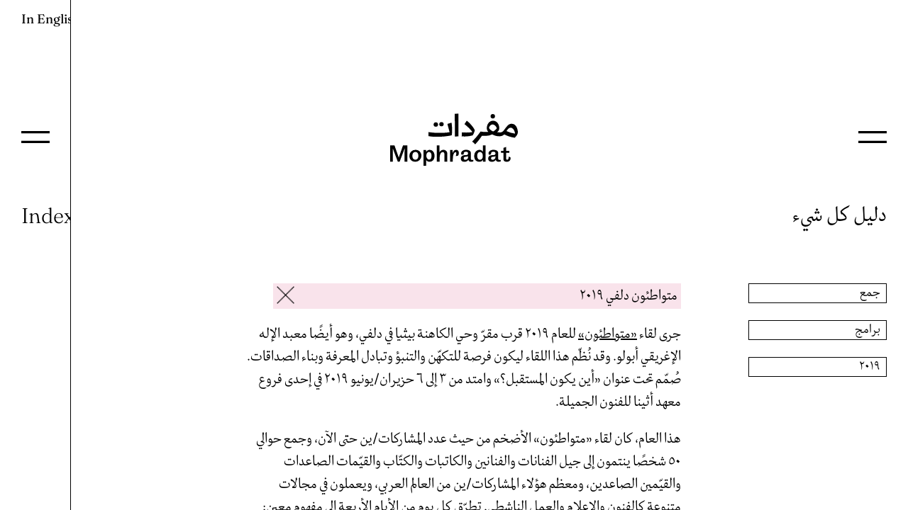

--- FILE ---
content_type: text/html; charset=UTF-8
request_url: https://mophradat.org/ar/index/2019-delphi/
body_size: 11369
content:
<!DOCTYPE html>
<html dir="rtl" lang="ar">
	<head>
		<!-- Global site tag (gtag.js) - Google Analytics -->
		<script async src="https://www.googletagmanager.com/gtag/js?id=UA-50719066-18"></script>
		<script>
			window.dataLayer = window.dataLayer || [];
			function gtag(){dataLayer.push(arguments);}
			gtag('js', new Date());

			gtag('config', 'UA-50719066-18');
		</script>
		<meta charset="UTF-8" />
		<meta name="viewport" content="width=device-width" />
		<meta name="keywords" content="Grants for artists, Grants for temporary spaces or projects, Arabic, Arab World, Art, Visual Art, Ford Foundation, Mophradat, Young Arab Theatre Fund, Informal Meeting, Kayfa Ta, Meeting Points, Meeting Points 8, Both Sides of the Curtain, Final Vocabulary, Mai Abu ElDahab, arek Abou El Fetouh">
		<meta name="description" content="We support and organise contemporary arts projects in the Arab World and elsewhere / ندعم وننظم مشاريع فنون معاصرة في العالم العربي وأماكن أخرى">
		<link rel="apple-touch-icon-precomposed" sizes="57x57" href="https://mophradat.org/wp-content/themes/blankslate/favicon/apple-touch-icon-57x57.png" />
		<link rel="apple-touch-icon-precomposed" sizes="114x114" href="https://mophradat.org/wp-content/themes/blankslate/favicon/apple-touch-icon-114x114.png" />
		<link rel="apple-touch-icon-precomposed" sizes="72x72" href="https://mophradat.org/wp-content/themes/blankslate/favicon/apple-touch-icon-72x72.png" />
		<link rel="apple-touch-icon-precomposed" sizes="144x144" href="https://mophradat.org/wp-content/themes/blankslate/favicon/apple-touch-icon-144x144.png" />
		<link rel="apple-touch-icon-precomposed" sizes="120x120" href="https://mophradat.org/wp-content/themes/blankslate/favicon/apple-touch-icon-120x120.png" />
		<link rel="apple-touch-icon-precomposed" sizes="152x152" href="https://mophradat.org/wp-content/themes/blankslate/favicon/apple-touch-icon-152x152.png" />
		<link rel="icon" type="image/png" href="https://mophradat.org/wp-content/themes/blankslate/favicon/favicon-32x32.png" sizes="32x32" />
		<link rel="icon" type="image/png" href="https://mophradat.org/wp-content/themes/blankslate/favicon/favicon-16x16.png" sizes="16x16" />
		<meta name="msapplication-TileColor" content="#FFFFFF" />
		<meta name="msapplication-TileImage" content="https://mophradat.org/wp-content/themes/blankslate/favicon/mstile-144x144.png" />
		<title>متواطئون دلفي ٢٠١٩ – mophradat</title>
<meta name='robots' content='max-image-preview:large' />
<link rel='dns-prefetch' href='//cdn.jsdelivr.net' />
<link rel="alternate" title="oEmbed (JSON)" type="application/json+oembed" href="https://mophradat.org/ar/wp-json/oembed/1.0/embed?url=https%3A%2F%2Fmophradat.org%2Far%2Findex%2F2019-delphi%2F" />
<link rel="alternate" title="oEmbed (XML)" type="text/xml+oembed" href="https://mophradat.org/ar/wp-json/oembed/1.0/embed?url=https%3A%2F%2Fmophradat.org%2Far%2Findex%2F2019-delphi%2F&#038;format=xml" />
<style id='wp-img-auto-sizes-contain-inline-css' type='text/css'>
img:is([sizes=auto i],[sizes^="auto," i]){contain-intrinsic-size:3000px 1500px}
/*# sourceURL=wp-img-auto-sizes-contain-inline-css */
</style>
<style id='wp-emoji-styles-inline-css' type='text/css'>

	img.wp-smiley, img.emoji {
		display: inline !important;
		border: none !important;
		box-shadow: none !important;
		height: 1em !important;
		width: 1em !important;
		margin: 0 0.07em !important;
		vertical-align: -0.1em !important;
		background: none !important;
		padding: 0 !important;
	}
/*# sourceURL=wp-emoji-styles-inline-css */
</style>
<style id='wp-block-library-inline-css' type='text/css'>
:root{--wp-block-synced-color:#7a00df;--wp-block-synced-color--rgb:122,0,223;--wp-bound-block-color:var(--wp-block-synced-color);--wp-editor-canvas-background:#ddd;--wp-admin-theme-color:#007cba;--wp-admin-theme-color--rgb:0,124,186;--wp-admin-theme-color-darker-10:#006ba1;--wp-admin-theme-color-darker-10--rgb:0,107,160.5;--wp-admin-theme-color-darker-20:#005a87;--wp-admin-theme-color-darker-20--rgb:0,90,135;--wp-admin-border-width-focus:2px}@media (min-resolution:192dpi){:root{--wp-admin-border-width-focus:1.5px}}.wp-element-button{cursor:pointer}:root .has-very-light-gray-background-color{background-color:#eee}:root .has-very-dark-gray-background-color{background-color:#313131}:root .has-very-light-gray-color{color:#eee}:root .has-very-dark-gray-color{color:#313131}:root .has-vivid-green-cyan-to-vivid-cyan-blue-gradient-background{background:linear-gradient(135deg,#00d084,#0693e3)}:root .has-purple-crush-gradient-background{background:linear-gradient(135deg,#34e2e4,#4721fb 50%,#ab1dfe)}:root .has-hazy-dawn-gradient-background{background:linear-gradient(135deg,#faaca8,#dad0ec)}:root .has-subdued-olive-gradient-background{background:linear-gradient(135deg,#fafae1,#67a671)}:root .has-atomic-cream-gradient-background{background:linear-gradient(135deg,#fdd79a,#004a59)}:root .has-nightshade-gradient-background{background:linear-gradient(135deg,#330968,#31cdcf)}:root .has-midnight-gradient-background{background:linear-gradient(135deg,#020381,#2874fc)}:root{--wp--preset--font-size--normal:16px;--wp--preset--font-size--huge:42px}.has-regular-font-size{font-size:1em}.has-larger-font-size{font-size:2.625em}.has-normal-font-size{font-size:var(--wp--preset--font-size--normal)}.has-huge-font-size{font-size:var(--wp--preset--font-size--huge)}.has-text-align-center{text-align:center}.has-text-align-left{text-align:left}.has-text-align-right{text-align:right}.has-fit-text{white-space:nowrap!important}#end-resizable-editor-section{display:none}.aligncenter{clear:both}.items-justified-left{justify-content:flex-start}.items-justified-center{justify-content:center}.items-justified-right{justify-content:flex-end}.items-justified-space-between{justify-content:space-between}.screen-reader-text{border:0;clip-path:inset(50%);height:1px;margin:-1px;overflow:hidden;padding:0;position:absolute;width:1px;word-wrap:normal!important}.screen-reader-text:focus{background-color:#ddd;clip-path:none;color:#444;display:block;font-size:1em;height:auto;left:5px;line-height:normal;padding:15px 23px 14px;text-decoration:none;top:5px;width:auto;z-index:100000}html :where(.has-border-color){border-style:solid}html :where([style*=border-top-color]){border-top-style:solid}html :where([style*=border-right-color]){border-right-style:solid}html :where([style*=border-bottom-color]){border-bottom-style:solid}html :where([style*=border-left-color]){border-left-style:solid}html :where([style*=border-width]){border-style:solid}html :where([style*=border-top-width]){border-top-style:solid}html :where([style*=border-right-width]){border-right-style:solid}html :where([style*=border-bottom-width]){border-bottom-style:solid}html :where([style*=border-left-width]){border-left-style:solid}html :where(img[class*=wp-image-]){height:auto;max-width:100%}:where(figure){margin:0 0 1em}html :where(.is-position-sticky){--wp-admin--admin-bar--position-offset:var(--wp-admin--admin-bar--height,0px)}@media screen and (max-width:600px){html :where(.is-position-sticky){--wp-admin--admin-bar--position-offset:0px}}

/*# sourceURL=wp-block-library-inline-css */
</style><style id='global-styles-inline-css' type='text/css'>
:root{--wp--preset--aspect-ratio--square: 1;--wp--preset--aspect-ratio--4-3: 4/3;--wp--preset--aspect-ratio--3-4: 3/4;--wp--preset--aspect-ratio--3-2: 3/2;--wp--preset--aspect-ratio--2-3: 2/3;--wp--preset--aspect-ratio--16-9: 16/9;--wp--preset--aspect-ratio--9-16: 9/16;--wp--preset--color--black: #000000;--wp--preset--color--cyan-bluish-gray: #abb8c3;--wp--preset--color--white: #ffffff;--wp--preset--color--pale-pink: #f78da7;--wp--preset--color--vivid-red: #cf2e2e;--wp--preset--color--luminous-vivid-orange: #ff6900;--wp--preset--color--luminous-vivid-amber: #fcb900;--wp--preset--color--light-green-cyan: #7bdcb5;--wp--preset--color--vivid-green-cyan: #00d084;--wp--preset--color--pale-cyan-blue: #8ed1fc;--wp--preset--color--vivid-cyan-blue: #0693e3;--wp--preset--color--vivid-purple: #9b51e0;--wp--preset--gradient--vivid-cyan-blue-to-vivid-purple: linear-gradient(135deg,rgb(6,147,227) 0%,rgb(155,81,224) 100%);--wp--preset--gradient--light-green-cyan-to-vivid-green-cyan: linear-gradient(135deg,rgb(122,220,180) 0%,rgb(0,208,130) 100%);--wp--preset--gradient--luminous-vivid-amber-to-luminous-vivid-orange: linear-gradient(135deg,rgb(252,185,0) 0%,rgb(255,105,0) 100%);--wp--preset--gradient--luminous-vivid-orange-to-vivid-red: linear-gradient(135deg,rgb(255,105,0) 0%,rgb(207,46,46) 100%);--wp--preset--gradient--very-light-gray-to-cyan-bluish-gray: linear-gradient(135deg,rgb(238,238,238) 0%,rgb(169,184,195) 100%);--wp--preset--gradient--cool-to-warm-spectrum: linear-gradient(135deg,rgb(74,234,220) 0%,rgb(151,120,209) 20%,rgb(207,42,186) 40%,rgb(238,44,130) 60%,rgb(251,105,98) 80%,rgb(254,248,76) 100%);--wp--preset--gradient--blush-light-purple: linear-gradient(135deg,rgb(255,206,236) 0%,rgb(152,150,240) 100%);--wp--preset--gradient--blush-bordeaux: linear-gradient(135deg,rgb(254,205,165) 0%,rgb(254,45,45) 50%,rgb(107,0,62) 100%);--wp--preset--gradient--luminous-dusk: linear-gradient(135deg,rgb(255,203,112) 0%,rgb(199,81,192) 50%,rgb(65,88,208) 100%);--wp--preset--gradient--pale-ocean: linear-gradient(135deg,rgb(255,245,203) 0%,rgb(182,227,212) 50%,rgb(51,167,181) 100%);--wp--preset--gradient--electric-grass: linear-gradient(135deg,rgb(202,248,128) 0%,rgb(113,206,126) 100%);--wp--preset--gradient--midnight: linear-gradient(135deg,rgb(2,3,129) 0%,rgb(40,116,252) 100%);--wp--preset--font-size--small: 13px;--wp--preset--font-size--medium: 20px;--wp--preset--font-size--large: 36px;--wp--preset--font-size--x-large: 42px;--wp--preset--spacing--20: 0.44rem;--wp--preset--spacing--30: 0.67rem;--wp--preset--spacing--40: 1rem;--wp--preset--spacing--50: 1.5rem;--wp--preset--spacing--60: 2.25rem;--wp--preset--spacing--70: 3.38rem;--wp--preset--spacing--80: 5.06rem;--wp--preset--shadow--natural: 6px 6px 9px rgba(0, 0, 0, 0.2);--wp--preset--shadow--deep: 12px 12px 50px rgba(0, 0, 0, 0.4);--wp--preset--shadow--sharp: 6px 6px 0px rgba(0, 0, 0, 0.2);--wp--preset--shadow--outlined: 6px 6px 0px -3px rgb(255, 255, 255), 6px 6px rgb(0, 0, 0);--wp--preset--shadow--crisp: 6px 6px 0px rgb(0, 0, 0);}:where(.is-layout-flex){gap: 0.5em;}:where(.is-layout-grid){gap: 0.5em;}body .is-layout-flex{display: flex;}.is-layout-flex{flex-wrap: wrap;align-items: center;}.is-layout-flex > :is(*, div){margin: 0;}body .is-layout-grid{display: grid;}.is-layout-grid > :is(*, div){margin: 0;}:where(.wp-block-columns.is-layout-flex){gap: 2em;}:where(.wp-block-columns.is-layout-grid){gap: 2em;}:where(.wp-block-post-template.is-layout-flex){gap: 1.25em;}:where(.wp-block-post-template.is-layout-grid){gap: 1.25em;}.has-black-color{color: var(--wp--preset--color--black) !important;}.has-cyan-bluish-gray-color{color: var(--wp--preset--color--cyan-bluish-gray) !important;}.has-white-color{color: var(--wp--preset--color--white) !important;}.has-pale-pink-color{color: var(--wp--preset--color--pale-pink) !important;}.has-vivid-red-color{color: var(--wp--preset--color--vivid-red) !important;}.has-luminous-vivid-orange-color{color: var(--wp--preset--color--luminous-vivid-orange) !important;}.has-luminous-vivid-amber-color{color: var(--wp--preset--color--luminous-vivid-amber) !important;}.has-light-green-cyan-color{color: var(--wp--preset--color--light-green-cyan) !important;}.has-vivid-green-cyan-color{color: var(--wp--preset--color--vivid-green-cyan) !important;}.has-pale-cyan-blue-color{color: var(--wp--preset--color--pale-cyan-blue) !important;}.has-vivid-cyan-blue-color{color: var(--wp--preset--color--vivid-cyan-blue) !important;}.has-vivid-purple-color{color: var(--wp--preset--color--vivid-purple) !important;}.has-black-background-color{background-color: var(--wp--preset--color--black) !important;}.has-cyan-bluish-gray-background-color{background-color: var(--wp--preset--color--cyan-bluish-gray) !important;}.has-white-background-color{background-color: var(--wp--preset--color--white) !important;}.has-pale-pink-background-color{background-color: var(--wp--preset--color--pale-pink) !important;}.has-vivid-red-background-color{background-color: var(--wp--preset--color--vivid-red) !important;}.has-luminous-vivid-orange-background-color{background-color: var(--wp--preset--color--luminous-vivid-orange) !important;}.has-luminous-vivid-amber-background-color{background-color: var(--wp--preset--color--luminous-vivid-amber) !important;}.has-light-green-cyan-background-color{background-color: var(--wp--preset--color--light-green-cyan) !important;}.has-vivid-green-cyan-background-color{background-color: var(--wp--preset--color--vivid-green-cyan) !important;}.has-pale-cyan-blue-background-color{background-color: var(--wp--preset--color--pale-cyan-blue) !important;}.has-vivid-cyan-blue-background-color{background-color: var(--wp--preset--color--vivid-cyan-blue) !important;}.has-vivid-purple-background-color{background-color: var(--wp--preset--color--vivid-purple) !important;}.has-black-border-color{border-color: var(--wp--preset--color--black) !important;}.has-cyan-bluish-gray-border-color{border-color: var(--wp--preset--color--cyan-bluish-gray) !important;}.has-white-border-color{border-color: var(--wp--preset--color--white) !important;}.has-pale-pink-border-color{border-color: var(--wp--preset--color--pale-pink) !important;}.has-vivid-red-border-color{border-color: var(--wp--preset--color--vivid-red) !important;}.has-luminous-vivid-orange-border-color{border-color: var(--wp--preset--color--luminous-vivid-orange) !important;}.has-luminous-vivid-amber-border-color{border-color: var(--wp--preset--color--luminous-vivid-amber) !important;}.has-light-green-cyan-border-color{border-color: var(--wp--preset--color--light-green-cyan) !important;}.has-vivid-green-cyan-border-color{border-color: var(--wp--preset--color--vivid-green-cyan) !important;}.has-pale-cyan-blue-border-color{border-color: var(--wp--preset--color--pale-cyan-blue) !important;}.has-vivid-cyan-blue-border-color{border-color: var(--wp--preset--color--vivid-cyan-blue) !important;}.has-vivid-purple-border-color{border-color: var(--wp--preset--color--vivid-purple) !important;}.has-vivid-cyan-blue-to-vivid-purple-gradient-background{background: var(--wp--preset--gradient--vivid-cyan-blue-to-vivid-purple) !important;}.has-light-green-cyan-to-vivid-green-cyan-gradient-background{background: var(--wp--preset--gradient--light-green-cyan-to-vivid-green-cyan) !important;}.has-luminous-vivid-amber-to-luminous-vivid-orange-gradient-background{background: var(--wp--preset--gradient--luminous-vivid-amber-to-luminous-vivid-orange) !important;}.has-luminous-vivid-orange-to-vivid-red-gradient-background{background: var(--wp--preset--gradient--luminous-vivid-orange-to-vivid-red) !important;}.has-very-light-gray-to-cyan-bluish-gray-gradient-background{background: var(--wp--preset--gradient--very-light-gray-to-cyan-bluish-gray) !important;}.has-cool-to-warm-spectrum-gradient-background{background: var(--wp--preset--gradient--cool-to-warm-spectrum) !important;}.has-blush-light-purple-gradient-background{background: var(--wp--preset--gradient--blush-light-purple) !important;}.has-blush-bordeaux-gradient-background{background: var(--wp--preset--gradient--blush-bordeaux) !important;}.has-luminous-dusk-gradient-background{background: var(--wp--preset--gradient--luminous-dusk) !important;}.has-pale-ocean-gradient-background{background: var(--wp--preset--gradient--pale-ocean) !important;}.has-electric-grass-gradient-background{background: var(--wp--preset--gradient--electric-grass) !important;}.has-midnight-gradient-background{background: var(--wp--preset--gradient--midnight) !important;}.has-small-font-size{font-size: var(--wp--preset--font-size--small) !important;}.has-medium-font-size{font-size: var(--wp--preset--font-size--medium) !important;}.has-large-font-size{font-size: var(--wp--preset--font-size--large) !important;}.has-x-large-font-size{font-size: var(--wp--preset--font-size--x-large) !important;}
/*# sourceURL=global-styles-inline-css */
</style>

<style id='classic-theme-styles-inline-css' type='text/css'>
/*! This file is auto-generated */
.wp-block-button__link{color:#fff;background-color:#32373c;border-radius:9999px;box-shadow:none;text-decoration:none;padding:calc(.667em + 2px) calc(1.333em + 2px);font-size:1.125em}.wp-block-file__button{background:#32373c;color:#fff;text-decoration:none}
/*# sourceURL=/wp-includes/css/classic-themes.min.css */
</style>
<link rel='stylesheet' id='blankslate-style-css' href='https://mophradat.org/wp-content/themes/blankslate/style.css?ver=1.0.0' type='text/css' media='all' />
<link rel='stylesheet' id='jquery-ui-css-css' href='https://mophradat.org/wp-content/themes/blankslate/library/jquery-ui.css?ver=6.9' type='text/css' media='all' />
<link rel='stylesheet' id='select2-css-css' href='https://cdn.jsdelivr.net/npm/select2@4.1.0-rc.0/dist/css/select2.min.css?ver=4.1.0-rc.0' type='text/css' media='all' />
<link rel='stylesheet' id='slick-css-css' href='https://mophradat.org/wp-content/themes/blankslate/library/slick.css?ver=6.9' type='text/css' media='all' />
<link rel='stylesheet' id='perfectscrollbar-css-css' href='https://mophradat.org/wp-content/themes/blankslate/library/perfect-scrollbar.css?ver=6.9' type='text/css' media='all' />
<script type="text/javascript" src="https://mophradat.org/wp-includes/js/jquery/jquery.min.js?ver=3.7.1" id="jquery-core-js"></script>
<script type="text/javascript" src="https://mophradat.org/wp-includes/js/jquery/jquery-migrate.min.js?ver=3.4.1" id="jquery-migrate-js"></script>
<script type="text/javascript" src="https://cdn.jsdelivr.net/npm/select2@4.1.0-rc.0/dist/js/select2.min.js?ver=4.1.0-rc.0" id="select2-js-js"></script>
<link rel="https://api.w.org/" href="https://mophradat.org/ar/wp-json/" /><link rel="alternate" title="JSON" type="application/json" href="https://mophradat.org/ar/wp-json/wp/v2/index/624" /><link rel="canonical" href="https://mophradat.org/ar/index/2019-delphi/" />
<link hreflang="en" href="https://mophradat.org/en/index/2019-delphi/" rel="alternate" />
<link hreflang="ar" href="https://mophradat.org/ar/index/2019-delphi/" rel="alternate" />
<link hreflang="x-default" href="https://mophradat.org/en/index/2019-delphi/" rel="alternate" />
<meta name="generator" content="qTranslate-XT 3.16.0.dev.3" />
	</head>
	<body class="rtl wp-singular index-template-default single single-index postid-624 wp-embed-responsive wp-theme-blankslate ar">
		<img class="slide-icon box" src="https://mophradat.org/wp-content/themes/blankslate/library/arrow-left-right3.png" />
 


<div id="container" style="background-color:#ffffff">
		<div class="language-wrap english inactive box">
		<a href="https://mophradat.org/ar"><div class="logo box">
	<svg id="Logo_mophradat" xmlns="http://www.w3.org/2000/svg" viewBox="0 0 531.6 220.1"><path d="M342.9,248.6a9.3,9.3,0,0,0,9.2-9.3,9.3,9.3,0,0,0-18.5,0,9.3,9.3,0,0,0,9.3,9.3m-23.5,1.8a9.2,9.2,0,1,0-9.3-9.3,9.3,9.3,0,0,0,9.3,9.3m237.2-34.7a9.2,9.2,0,1,0-9.3-9.3,9.3,9.3,0,0,0,9.3,9.3m57,53c5.1-7.3,8.7-14.1,18-14.1s17.2,14.6,17.4,24.8a118.2,118.2,0,0,1-35.4-10.7m-73-12.8c1.3-6.8,6-14.8,15.1-14.8s15.7,9.1,17.7,16.1c-5.1,6.5-10.4,10.7-15.5,13.1-7.7-3.5-14.4-8.9-17.3-14.4m-173-17.2,9.1,34.5c-16.4,2.9-29,3.1-43.8,3.1s-25.5-.9-44-3.3l-.3,16.8c11.4,2.2,22.8,2.9,36.4,2.9,20.3,0,41.8-2,60.6-6.2a119.2,119.2,0,0,0,1.5-20.9c0-13.9-1.8-31.6-2.6-32.2Zm114,26.3c-3.8-10-20.6-30.6-33.4-39.8l-9.5,14.3c14.8,11.8,28.7,26.2,32.9,33.5a174.6,174.6,0,0,1-25.9,1.9c-6.4,0-12.6-.6-18.3-.8l-.3,16.6a125.5,125.5,0,0,0,13.8.6,118.1,118.1,0,0,0,31.6-4.4c4.6-6.9,8.4-16.6,9.1-21.9m153.7-27c-12.6,0-18.1,8.8-25.8,18.2-6.2,7.7-10.9,18.1-22.4,18.1a92,92,0,0,1-12.4-1.1c4.6-3.5,8.8-8.4,8.8-16.4,0-15.9-9.4-31.6-25.8-31.6s-26.1,15.7-26.1,30.9c0,6,2,11.1,6.2,16.2h-8.9a142.2,142.2,0,0,1-23.2-1.6,294.4,294.4,0,0,1-34.8,41.9l12.7,11.7a255.8,255.8,0,0,0,27.8-35.9c4.3-.2,11.5.3,16.9.3a57.5,57.5,0,0,0,25.9-6.2c8.8,5.5,19.2,8.1,30.5,8.1,6.4,0,14.6-2.8,19.5-7.9,13.4,6.8,27.8,12,43.8,13.9,9.2-8.8,12.8-16.6,12.8-22.8,0-16.1-8.4-35.8-25.5-35.8M413.2,290.9v-96l-15,.8.4,95.9Z" transform="translate(-129.2 -194.9)"/><path d="M234.2,347.4a25.2,25.2,0,0,0-25.1,25.1c0,14.8,10.3,25.1,25.1,25.1a25.2,25.2,0,0,0,25.1-25.1C259.3,357.7,249,347.4,234.2,347.4Zm0,41.5c-7.9,0-12.6-6.1-12.6-16.3s4.7-16.5,12.6-16.5,12.6,6.3,12.6,16.5S241.9,388.9,234.2,388.9Z" transform="translate(-129.2 -194.9)"/><path d="M293.2,347.5c-5.9,0-11.1,3.5-14.4,9.3v-8.6H268.2v66.9h10.6V389.5c2.9,5.4,7.6,8.1,14,8.1,13,0,21.1-9.5,21.1-24.8S305.4,347.5,293.2,347.5Zm-2.7,8.9c3.3,0,10.9,1.6,10.9,15.9,0,10.6-3.4,16-9.9,16s-11.7-8-11.7-15.3C279.9,359.9,286.6,356.4,290.5,356.4Z" transform="translate(-129.2 -194.9)"/><path d="M350.6,347.4c-7.5,0-13.2,4-16.4,11.4v-30H323.6v68.1h11.6V383c0-16.3,5-26.1,13.3-26.1,4.4,0,6.7,3.5,6.7,10.2v29.8h12.1V363.8C367.3,354.3,360.2,347.4,350.6,347.4Z" transform="translate(-129.2 -194.9)"/><path d="M404.2,347.4q-10.8,0-15,13.8v-13H379v48.7h11.1V386.2c0-22.9,7.6-28.9,11.5-28.9s2.9,4.2,2.9,6a26.8,26.8,0,0,1-1.9,9l-.6,1.2,9.2-.9.2-.2a17,17,0,0,0,3.8-10.7C415.2,352.6,411.2,347.4,404.2,347.4Z" transform="translate(-129.2 -194.9)"/><path d="M474.4,389.4a22.7,22.7,0,0,1-4.3.5c-1.8,0-5-.7-5-5v-24c0-8.5-7.5-13.5-20.2-13.5s-20.2,7.5-20.2,14.6a10.7,10.7,0,0,0,2.2,6.2l.3.3,8.5-2.5v-.6a20.6,20.6,0,0,1-.4-2.8c0-4.8,3.1-7.2,9.6-7.2s8.6,2.5,8.6,6.5-1.1,5.8-3.4,6.7-6,1-9.3,1.2c-1.5.1-2.9.1-4,.3-6.2.7-13.5,4.9-13.5,14.1s5.6,13.5,15.6,13.5c7.4,0,12.5-2.7,15.9-8.6,1.4,5.8,5.2,8.5,11.9,8.5,2.8,0,6.7-.5,8.7-2.1l.3-.3-.3-6Zm-21.3-7.5c-.5,1.6-4.5,7.5-10.6,7.5-4.3,0-7.1-2.4-7.1-5.9,0-1.7.4-5.6,3.9-6.4l1.9-.3,7.3-1h0a15.4,15.4,0,0,0,5-1.9A44.3,44.3,0,0,1,453.1,381.9Z" transform="translate(-129.2 -194.9)"/><path d="M515.4,355.8c-3.3-5.3-8.3-8.3-13.9-8.3-10.8,0-22.3,8.9-22.3,25.5s8.4,24.6,22.4,24.6a14.9,14.9,0,0,0,13.8-8.3v7.6h11.1V328.8H515.4ZM515,373c0,11.9-6.1,16.1-11.9,16.1s-11.4-4.4-11.4-16.8c0-14.7,9-15.9,11.7-15.9C511.9,356.4,515,366.3,515,373Z" transform="translate(-129.2 -194.9)"/><path d="M588.5,389.4a23.7,23.7,0,0,1-4.3.5c-1.9,0-5-.7-5-5v-24c0-8.5-7.6-13.5-20.2-13.5s-20.2,7.5-20.2,14.6a10.5,10.5,0,0,0,2.1,6.2l.4.3,8.4-2.5v-.6a17.8,17.8,0,0,1-.3-2.8c0-4.8,3.1-7.2,9.5-7.2s8.7,2.5,8.7,6.5-1.2,5.8-3.4,6.7-6,1-9.4,1.2a36.6,36.6,0,0,0-3.9.3c-6.3.7-13.5,4.9-13.5,14.1s5.5,13.5,15.5,13.5c7.4,0,12.5-2.7,15.9-8.6,1.4,5.8,5.3,8.5,12,8.5,2.7,0,6.7-.5,8.7-2.1l.3-.3-.4-6Zm-21.3-7.5c-.6,1.6-4.6,7.5-10.7,7.5-4.2,0-7.1-2.4-7.1-5.9,0-1.7.4-5.6,4-6.4l1.8-.3,7.4-1h0a14.7,14.7,0,0,0,4.9-1.9A58.9,58.9,0,0,1,567.2,381.9Z" transform="translate(-129.2 -194.9)"/><polygon points="53.5 133.8 35.8 184.9 17.9 133.8 0 133.8 0 202 11.3 202 11.1 147 31.7 202 39.6 202 60.2 147 60 202 71.5 202 71.5 133.8 53.5 133.8"/><path d="M623.1,375.2c-.1,5.4-1.4,13.6-6.2,13.7-2.4,0-4.8-.8-4.8-6.3V360.1h13.4v-8.3H612.1V335.3l-11.2,4v12.5h-10v8.3h10v27c0,5.9,4.2,10.6,13.5,10.6,15.6,0,16.1-11.8,16.6-17.3" transform="translate(-129.2 -194.9)"/></svg>
</div>
</a>		
<ul class="language-chooser language-chooser-both qtranxs_language_chooser" id="qtranslate-chooser">
<li><a href="https://mophradat.org/en/index/2019-delphi/" class="qtranxs_flag qtranxs_flag_en qtranxs_flag_and_text" title="In English (en)"><span>In English</span></a></li>
<li class="active"><a href="https://mophradat.org/ar/index/2019-delphi/" class="qtranxs_flag qtranxs_flag_ar qtranxs_flag_and_text" title="بالعربي (ar)"><span>بالعربي</span></a></li>
</ul><div class="qtranxs_widget_end"></div>
		<div class="language-wrap-overlay box"></div>
				<div class="load-parent box"></div>
		
	</div>
	<div class="language-wrap arabic active box">
		<a href="https://mophradat.org/ar"><div class="logo box">
	<svg id="Logo_mophradat" xmlns="http://www.w3.org/2000/svg" viewBox="0 0 531.6 220.1"><path d="M342.9,248.6a9.3,9.3,0,0,0,9.2-9.3,9.3,9.3,0,0,0-18.5,0,9.3,9.3,0,0,0,9.3,9.3m-23.5,1.8a9.2,9.2,0,1,0-9.3-9.3,9.3,9.3,0,0,0,9.3,9.3m237.2-34.7a9.2,9.2,0,1,0-9.3-9.3,9.3,9.3,0,0,0,9.3,9.3m57,53c5.1-7.3,8.7-14.1,18-14.1s17.2,14.6,17.4,24.8a118.2,118.2,0,0,1-35.4-10.7m-73-12.8c1.3-6.8,6-14.8,15.1-14.8s15.7,9.1,17.7,16.1c-5.1,6.5-10.4,10.7-15.5,13.1-7.7-3.5-14.4-8.9-17.3-14.4m-173-17.2,9.1,34.5c-16.4,2.9-29,3.1-43.8,3.1s-25.5-.9-44-3.3l-.3,16.8c11.4,2.2,22.8,2.9,36.4,2.9,20.3,0,41.8-2,60.6-6.2a119.2,119.2,0,0,0,1.5-20.9c0-13.9-1.8-31.6-2.6-32.2Zm114,26.3c-3.8-10-20.6-30.6-33.4-39.8l-9.5,14.3c14.8,11.8,28.7,26.2,32.9,33.5a174.6,174.6,0,0,1-25.9,1.9c-6.4,0-12.6-.6-18.3-.8l-.3,16.6a125.5,125.5,0,0,0,13.8.6,118.1,118.1,0,0,0,31.6-4.4c4.6-6.9,8.4-16.6,9.1-21.9m153.7-27c-12.6,0-18.1,8.8-25.8,18.2-6.2,7.7-10.9,18.1-22.4,18.1a92,92,0,0,1-12.4-1.1c4.6-3.5,8.8-8.4,8.8-16.4,0-15.9-9.4-31.6-25.8-31.6s-26.1,15.7-26.1,30.9c0,6,2,11.1,6.2,16.2h-8.9a142.2,142.2,0,0,1-23.2-1.6,294.4,294.4,0,0,1-34.8,41.9l12.7,11.7a255.8,255.8,0,0,0,27.8-35.9c4.3-.2,11.5.3,16.9.3a57.5,57.5,0,0,0,25.9-6.2c8.8,5.5,19.2,8.1,30.5,8.1,6.4,0,14.6-2.8,19.5-7.9,13.4,6.8,27.8,12,43.8,13.9,9.2-8.8,12.8-16.6,12.8-22.8,0-16.1-8.4-35.8-25.5-35.8M413.2,290.9v-96l-15,.8.4,95.9Z" transform="translate(-129.2 -194.9)"/><path d="M234.2,347.4a25.2,25.2,0,0,0-25.1,25.1c0,14.8,10.3,25.1,25.1,25.1a25.2,25.2,0,0,0,25.1-25.1C259.3,357.7,249,347.4,234.2,347.4Zm0,41.5c-7.9,0-12.6-6.1-12.6-16.3s4.7-16.5,12.6-16.5,12.6,6.3,12.6,16.5S241.9,388.9,234.2,388.9Z" transform="translate(-129.2 -194.9)"/><path d="M293.2,347.5c-5.9,0-11.1,3.5-14.4,9.3v-8.6H268.2v66.9h10.6V389.5c2.9,5.4,7.6,8.1,14,8.1,13,0,21.1-9.5,21.1-24.8S305.4,347.5,293.2,347.5Zm-2.7,8.9c3.3,0,10.9,1.6,10.9,15.9,0,10.6-3.4,16-9.9,16s-11.7-8-11.7-15.3C279.9,359.9,286.6,356.4,290.5,356.4Z" transform="translate(-129.2 -194.9)"/><path d="M350.6,347.4c-7.5,0-13.2,4-16.4,11.4v-30H323.6v68.1h11.6V383c0-16.3,5-26.1,13.3-26.1,4.4,0,6.7,3.5,6.7,10.2v29.8h12.1V363.8C367.3,354.3,360.2,347.4,350.6,347.4Z" transform="translate(-129.2 -194.9)"/><path d="M404.2,347.4q-10.8,0-15,13.8v-13H379v48.7h11.1V386.2c0-22.9,7.6-28.9,11.5-28.9s2.9,4.2,2.9,6a26.8,26.8,0,0,1-1.9,9l-.6,1.2,9.2-.9.2-.2a17,17,0,0,0,3.8-10.7C415.2,352.6,411.2,347.4,404.2,347.4Z" transform="translate(-129.2 -194.9)"/><path d="M474.4,389.4a22.7,22.7,0,0,1-4.3.5c-1.8,0-5-.7-5-5v-24c0-8.5-7.5-13.5-20.2-13.5s-20.2,7.5-20.2,14.6a10.7,10.7,0,0,0,2.2,6.2l.3.3,8.5-2.5v-.6a20.6,20.6,0,0,1-.4-2.8c0-4.8,3.1-7.2,9.6-7.2s8.6,2.5,8.6,6.5-1.1,5.8-3.4,6.7-6,1-9.3,1.2c-1.5.1-2.9.1-4,.3-6.2.7-13.5,4.9-13.5,14.1s5.6,13.5,15.6,13.5c7.4,0,12.5-2.7,15.9-8.6,1.4,5.8,5.2,8.5,11.9,8.5,2.8,0,6.7-.5,8.7-2.1l.3-.3-.3-6Zm-21.3-7.5c-.5,1.6-4.5,7.5-10.6,7.5-4.3,0-7.1-2.4-7.1-5.9,0-1.7.4-5.6,3.9-6.4l1.9-.3,7.3-1h0a15.4,15.4,0,0,0,5-1.9A44.3,44.3,0,0,1,453.1,381.9Z" transform="translate(-129.2 -194.9)"/><path d="M515.4,355.8c-3.3-5.3-8.3-8.3-13.9-8.3-10.8,0-22.3,8.9-22.3,25.5s8.4,24.6,22.4,24.6a14.9,14.9,0,0,0,13.8-8.3v7.6h11.1V328.8H515.4ZM515,373c0,11.9-6.1,16.1-11.9,16.1s-11.4-4.4-11.4-16.8c0-14.7,9-15.9,11.7-15.9C511.9,356.4,515,366.3,515,373Z" transform="translate(-129.2 -194.9)"/><path d="M588.5,389.4a23.7,23.7,0,0,1-4.3.5c-1.9,0-5-.7-5-5v-24c0-8.5-7.6-13.5-20.2-13.5s-20.2,7.5-20.2,14.6a10.5,10.5,0,0,0,2.1,6.2l.4.3,8.4-2.5v-.6a17.8,17.8,0,0,1-.3-2.8c0-4.8,3.1-7.2,9.5-7.2s8.7,2.5,8.7,6.5-1.2,5.8-3.4,6.7-6,1-9.4,1.2a36.6,36.6,0,0,0-3.9.3c-6.3.7-13.5,4.9-13.5,14.1s5.5,13.5,15.5,13.5c7.4,0,12.5-2.7,15.9-8.6,1.4,5.8,5.3,8.5,12,8.5,2.7,0,6.7-.5,8.7-2.1l.3-.3-.4-6Zm-21.3-7.5c-.6,1.6-4.6,7.5-10.7,7.5-4.2,0-7.1-2.4-7.1-5.9,0-1.7.4-5.6,4-6.4l1.8-.3,7.4-1h0a14.7,14.7,0,0,0,4.9-1.9A58.9,58.9,0,0,1,567.2,381.9Z" transform="translate(-129.2 -194.9)"/><polygon points="53.5 133.8 35.8 184.9 17.9 133.8 0 133.8 0 202 11.3 202 11.1 147 31.7 202 39.6 202 60.2 147 60 202 71.5 202 71.5 133.8 53.5 133.8"/><path d="M623.1,375.2c-.1,5.4-1.4,13.6-6.2,13.7-2.4,0-4.8-.8-4.8-6.3V360.1h13.4v-8.3H612.1V335.3l-11.2,4v12.5h-10v8.3h10v27c0,5.9,4.2,10.6,13.5,10.6,15.6,0,16.1-11.8,16.6-17.3" transform="translate(-129.2 -194.9)"/></svg>
</div>
</a>		
<ul class="language-chooser language-chooser-both qtranxs_language_chooser" id="qtranslate-chooser">
<li><a href="https://mophradat.org/en/index/2019-delphi/" class="qtranxs_flag qtranxs_flag_en qtranxs_flag_and_text" title="In English (en)"><span>In English</span></a></li>
<li class="active"><a href="https://mophradat.org/ar/index/2019-delphi/" class="qtranxs_flag qtranxs_flag_ar qtranxs_flag_and_text" title="بالعربي (ar)"><span>بالعربي</span></a></li>
</ul><div class="qtranxs_widget_end"></div>
		<div class="language-wrap-overlay box"></div>
				<div id="load" class="box">

			<div class="inner-wrap box">
				<div class="sidebar box">
					<div class="top-menu navbox box">
	<svg id="close-top-menu" viewBox="0 0 27.35 27.35"><line x1="1.06" y1="26.28" x2="26.28" y2="1.06" style="fill:none;stroke:#000;stroke-miterlimit:10;stroke-width:3px"/><line x1="26.28" y1="26.28" x2="1.06" y2="1.06" style="fill:none;stroke:#000;stroke-miterlimit:10;stroke-width:3px"/></svg>
			<a class="top-menu-link" href="https://mophradat.org/ar/what-we-are-doing/">ما نفعله</a>
		<a class="top-menu-link" href="https://mophradat.org/ar/upcoming-events/">فعالياتنا المقبلة</a>
		<a class="top-menu-link" href="https://mophradat.org/ar/books-and-more/">كتب وإصدارات أخرى</a>
		<a class="top-menu-link" href="https://mophradat.org/ar/our-calendar/">المفكرة</a>
		<a class="top-menu-link" href="https://mophradat.org/ar/who-we-are/">من نحن</a>
		<a class="top-menu-link" href="https://mophradat.org/ar/index-of-everything/">دليل ما مضى</a>
		</div>
					<svg id="show-top-menu" viewBox="0 0 35.67 15.31"><line y1="1.5" x2="35.67" y2="1.5" style="fill:none;stroke:#000;stroke-miterlimit:10;stroke-width:3px"/><line y1="13.81" x2="35.67" y2="13.81" style="fill:none;stroke:#000;stroke-miterlimit:10;stroke-width:3px"/></svg>

					<h1 class="page-title">
						<a href="https://mophradat.org/ar/index-of-everything/">
							دليل كل شيء						</a>
					</h1>
					<div class="filter-wrap box">
																		<div class="single-filter-item box">
							جمع						</div>
												<br>
																		<div class="single-filter-item box">
							برامج						</div>
												<br>
																		<div class="single-filter-item box">
							٢٠١٩						</div>
											</div>

				</div>
				<div class="body-content box">
					

					<div class="index-head" style="background-image: linear-gradient(90deg, #f9e3eb, #f9e3eb);" >متواطئون دلفي ٢٠١٩						<a href="https://mophradat.org/ar/index-of-everything/">
							<div class="index-back"><img src="https://mophradat.org/wp-content/themes/blankslate/library/close-icon.png"/></div>
						</a>
					</div>
					<div id="" class="layout-block box">
	<p>جرى لقاء <a href="https://mophradat.org/ar/index/accomplices/">«متواطئون»</a> للعام ٢٠١٩ قرب مقرّ وحي الكاهنة بيثيا في دلفي، وهو أيضًا معبد الإله الإغريقي أبولو. وقد نُظّم هذا اللقاء ليكون فرصة للتكهّن والتنبؤ وتبادل المعرفة وبناء الصداقات. صُمّم تحت عنوان «أين يكون المستقبل؟» وامتد من ٣ إلى ٦ حزيران/يونيو ٢٠١٩ في إحدى فروع معهد أثينا للفنون الجميلة.</p>
<p>هذا العام، كان لقاء «متواطئون» الأضخم من حيث عدد المشاركات/ين حتى الآن، وجمع حوالي ٥٠ شخصًا ينتمون إلى جيل الفنانات والفنانين والكاتبات والكتّاب والقيّمات الصاعدات والقيّمين الصاعدين، ومعظم هؤلاء المشاركات/ين من العالم العربي، ويعملون في مجالات متنوعة كالفنون والإعلام والعمل الناشطي. تطرّق كل يوم من الأيام الأربعة الى مفهوم معين: الغياب والحركة والتواطؤ والتنبّؤ. وكان على المدعوات والمدعوين الإجابة عن أحد الأسئلة التالية: مَن أو ماذا يتمنّون حضوره؟ ماذا يودّون أن يُخفى؟ كيف يحركون الأشياء، ما الذي يُبطئ أو يُسرع مسارها؟ مَن أعدائهم/ن؟ ما الذي قد يشاركونه مع مجموعة كبيرة من الناس؟ ماذا سيتعلّمون في المستقبل؟ وما يُمكن فعله للاحتفال مُستقبلًا؟ كانت الإجابات ذات أشكال عديدة تراوحت بين محاضرات وقراءات وعروض أفلام إلى ورش ونشاطات جماعية.</p>
<p>شاركت في الاجتماع كل من سارة أبو عبدالله، مي أبو الدهب، صافية المري، نور السامرائي، جورج عودة المهدي أزدام، نديم بحسون، فرح برقاوي، حبيبة عفت، سارة العدل، رنا النمر،نور الصافوري، منة الشاذلي، فاضلابي، البرتو جارسيا ديل كاستيلو، نيدا غوس، راما هلسه، عبد الله هصاك، ماري-نور حشيمه، زينيا كالباكتسوجلو، كريم قطان، أمل خلف، جوزيت خليل، يزن خليلي، سامي خطيب، ألين خوري كريستال خوري، طارق الأخرسي، جارد مكورميك، ياسمينة متولي، رضوان مرزيجا، جو نعمه، إدوين نصر، بهار نوريزاده، ليديا أورحمان، جورجيوس بابدوبولوس، أحمد رفعت، بينجامين سيرور، سيتاره شهبازي، آلاء شرفي، علي طالباب، دورين توتيكيان، بشرى التريكي، بيغي زالي، وزولي.</p>
</div> 

<div id=""  class="image-wrap box">
				<img src="https://mophradat.org/wp-content/uploads/2016/03/Accomplices_Jasmina-Metwaly-e1562939804893-1024x557.jpg" alt="" />
			<div class="slideshow-caption box">
		«متواطئون»، دلفي، ٢٠١٩. تصوير ياسمينة متولّي.	</div>
		</div>



				</div>
				<footer class="box">
		<div class="col-25 box">
		<img class="footer-drawing" src="https://mophradat.org/wp-content/uploads/2021/10/Mophradat_figures-01.png" />
	</div>
				<div class="col-25 box">
		<p>شارع «لاباتوار» ٤<br />
بروكسل، ١٠٠٠<br />
بلجيكا</p>
	</div>
	<div class="col-25 box">
		<p><a href="https://mophradat.org/en/who-we-are/privacy-policy/">سياسة الخصوصية<br />
</a><a href="https://www.instagram.com/mophradat/?hl=en/" target="_blank" rel="noopener">إنستغرام</a></p>
	</div>
	<div class="col-25 box">
		<div class="subscribe-wrap">
			<form id="search-form" action="https://mophradat.org/ar/" method="get">
				<label for="search">للبحث:</label>
				<input id="search" name="s" type="text" value="" placeholder="…" />
				<input class="button" type="submit" value="" />
			</form>
			للاشتراك في نشرتنا:			<form id="subscribe" action="//mophradat.us12.list-manage.com/subscribe/post?u=ad5772b868c50062b0adcf076&amp;id=9c8403520b" method="post" name="mc-embedded-subscribe-form" class="validate" target="_blank" novalidate="">
				<input class="email" name="EMAIL" type="email" value="" placeholder="…" />
				<input class="button" type="submit" value="" />
			</form>
		</div>
	</div>


		</footer>
				<div class="enlarged-img box">
					<div class="content"></div>
					<div class="overlay" ></div>
				</div>

			</div>
		</div>

						<svg class="overlay-right"  id="Layer_1" data-name="Layer 1" xmlns="http://www.w3.org/2000/svg" viewBox="0 0 7.01 869.99"><path d="M7.68,869.82c0-10.64,6-10.64,6-21.29s-6-10.64-6-21.28,6-10.65,6-21.29-6-10.65-6-21.29,6-10.64,6-21.29-6-10.64-6-21.29,6-10.64,6-21.29-6-10.64-6-21.29,6-10.64,6-21.29-6-27.64-6-38.29,6-10.64,6-21.29-6-10.64-6-21.29,6-10.64,6-21.29-6-10.65-6-21.29,6-21.65,6-32.29-6-10.65-6-21.3,6-10.64,6-21.29-6-10.64-6-21.29,6-10.64,6-21.29-6-20.65-6-31.29,6-10.65,6-21.3-6-10.64-6-21.29,6-10.65,6-21.29-6-10.65-6-21.3,6-22.64,6-33.29-6-10.65-6-21.3,6-10.64,6-21.29-6-10.64-6-21.29,6-29.65,6-40.29-6-10.65-6-21.3,6-10.64,6-21.29-6-10.65-6-21.3,6-10.65,6-21.29-6-10.65-6-21.3,6-23.65,6-34.3-6-10.65-6-21.3,6-10.65,6-21.3" transform="translate(-7.18 0)" style="fill:none;stroke:#000;stroke-miterlimit:10"/><path d="M7.68,869.82c0-10.64,6-10.64,6-21.29s-6-10.64-6-21.28,6-10.65,6-21.29-6-10.65-6-21.29,6-10.64,6-21.29-6-10.64-6-21.29,6-10.64,6-21.29-6-10.64-6-21.29,6-10.64,6-21.29-6-27.64-6-38.29,6-10.64,6-21.29-6-10.64-6-21.29,6-10.64,6-21.29-6-10.65-6-21.29,6-21.65,6-32.29-6-10.65-6-21.3,6-10.64,6-21.29-6-10.64-6-21.29,6-10.64,6-21.29-6-20.65-6-31.29,6-10.65,6-21.3-6-10.64-6-21.29,6-10.65,6-21.29-6-10.65-6-21.3,6-22.64,6-33.29-6-10.65-6-21.3,6-10.64,6-21.29-6-10.64-6-21.29,6-29.65,6-40.29-6-10.65-6-21.3,6-10.64,6-21.29-6-10.65-6-21.3,6-10.65,6-21.29-6-10.65-6-21.3,6-23.56,6-34.3-6-10.65-6-21.3,6-10.65,6-21.3l.51.17V870Z"	 transform="translate(-7.18 0)" fill-opacity="1" style="fill:#fff"/></svg>
		<svg class="overlay-left" id="Layer_1" data-name="Layer 1" xmlns="http://www.w3.org/2000/svg" viewBox="0 0 27.74 869.82"><path class="st0" d="M4,869.8c0-10.7,6-10.7,6-21.3c0-10.7-6-10.7-6-21.3c0-10.6,6-23.6,6-34.3c0-10.6-2-10.6-2-21.3
	c0-10.6,6-10.6,6-21.3c0-10.6-6-10.6-6-21.3c0-10.6,6-10.6,6-21.3c0-10.6-6-10.6-6-21.3c0-10.6,2-29.6,2-40.3c0-10.6-6-10.6-6-21.3
	c0-10.6,6-10.6,6-21.3c0-10.6-6-10.6-6-21.3c0-10.6,2-22.6,2-33.3c0-10.6-6-10.6-6-21.3C0,517,10,517,10,506.4c0-10.6-6-10.6-6-21.3
	c0-10.6,8-10.6,8-21.3c0-10.6-6-20.6-6-31.3c0-10.6,6-10.6,6-21.3c0-10.6-8-10.6-8-21.3c0-10.6,6-10.6,6-21.3c0-10.6-8-10.6-8-21.3
	c0-10.6,6-21.6,6-32.3c0-10.6-4-10.6-4-21.3c0-10.6,6-10.6,6-21.3c0-10.6-2-4.6-2-15.3c0-10.6,6-10.6,6-21.3c0-10.6-6-27.6-6-38.3
	c0-10.6,2-16.6,2-27.3c0-10.6-6-10.6-6-21.3c0-10.6,6-10.6,6-21.3c0-10.6-6-10.6-6-21.3c0-10.6,2-10.6,2-21.3c0-10.6-6-10.6-6-21.3
	c0-10.6,6-10.6,6-21.3c0-10.6-6-10.6-6-21.3C0,10.6,6,10.6,6,0" style="fill:none;stroke:#000;stroke-miterlimit:10"/>
	<path class="st1" d="M4,869.8c0-10.7,6-10.7,6-21.3c0-10.7-6-10.7-6-21.3c0-10.6,6-23.6,6-34.3c0-10.6-2-10.6-2-21.3 c0-10.6,6-10.6,6-21.3c0-10.6-6-10.6-6-21.3c0-10.6,6-10.6,6-21.3c0-10.6-6-10.6-6-21.3c0-10.6,2-29.6,2-40.3c0-10.6-6-10.6-6-21.3 c0-10.6,6-10.6,6-21.3c0-10.6-6-10.6-6-21.3c0-10.6,2-22.6,2-33.3c0-10.6-6-10.6-6-21.3C0,517,10,517,10,506.4c0-10.6-6-10.6-6-21.3 c0-10.6,8-10.6,8-21.3c0-10.6-6-20.6-6-31.3c0-10.6,6-10.6,6-21.3c0-10.6-8-10.6-8-21.3c0-10.6,6-10.6,6-21.3c0-10.6-8-10.6-8-21.3 c0-10.6,6-21.6,6-32.3c0-10.6-4-10.6-4-21.3c0-10.6,6-10.6,6-21.3c0-10.6-2-4.6-2-15.3c0-10.6,6-10.6,6-21.3c0-10.6-6-27.6-6-38.3 c0-10.6,2-16.6,2-27.3c0-10.6-6-10.6-6-21.3c0-10.6,6-10.6,6-21.3c0-10.6-6-10.6-6-21.3c0-10.6,2-10.6,2-21.3c0-10.6-6-10.6-6-21.3 c0-10.6,6-10.6,6-21.3c0-10.6-6-10.6-6-21.3C0,10.6,6,10.6,6,0H0v869.8H4z" fill-opacity="1" style="fill:#fff"/>
</svg>
	</div>
</div>
<div class="img-hover-wrap box">
	<img src="">
</div>
<script type="speculationrules">
{"prefetch":[{"source":"document","where":{"and":[{"href_matches":"/ar/*"},{"not":{"href_matches":["/wp-*.php","/wp-admin/*","/wp-content/uploads/*","/wp-content/*","/wp-content/plugins/*","/wp-content/themes/blankslate/*","/ar/*\\?(.+)"]}},{"not":{"selector_matches":"a[rel~=\"nofollow\"]"}},{"not":{"selector_matches":".no-prefetch, .no-prefetch a"}}]},"eagerness":"conservative"}]}
</script>
	<script>
		jQuery(document).ready(function($) {
			var deviceAgent = navigator.userAgent.toLowerCase();
			if (deviceAgent.match(/(iphone|ipod|ipad)/)) {
				$("html").addClass("ios");
			}
			if (navigator.userAgent.search("MSIE") >= 0) {
				$("html").addClass("ie");
			} else if (navigator.userAgent.search("Chrome") >= 0) {
				$("html").addClass("chrome");
			} else if (navigator.userAgent.search("Firefox") >= 0) {
				$("html").addClass("firefox");
			} else if (navigator.userAgent.search("Safari") >= 0 && navigator.userAgent.search("Chrome") < 0) {
				$("html").addClass("safari");
			} else if (navigator.userAgent.search("Opera") >= 0) {
				$("html").addClass("opera");
			}
		});
	</script>
<script type="text/javascript" src="https://mophradat.org/wp-content/themes/blankslate/library/jquery-ui.js?ver=6.9" id="jquery-ui-js-js"></script>
<script type="text/javascript" src="https://mophradat.org/wp-content/themes/blankslate/library/slick.min.js?ver=6.9" id="slick-js"></script>
<script type="text/javascript" src="https://mophradat.org/wp-content/themes/blankslate/library/perfect-scrollbar.js?ver=6.9" id="perfectscrollbar-js"></script>
<script type="text/javascript" src="https://mophradat.org/wp-includes/js/imagesloaded.min.js?ver=5.0.0" id="imagesloaded-js"></script>
<script type="text/javascript" src="https://mophradat.org/wp-includes/js/masonry.min.js?ver=4.2.2" id="masonry-js"></script>
<script type="text/javascript" src="https://mophradat.org/wp-content/themes/blankslate/library/main.js?ver=60212127131" id="main-js"></script>
<script id="wp-emoji-settings" type="application/json">
{"baseUrl":"https://s.w.org/images/core/emoji/17.0.2/72x72/","ext":".png","svgUrl":"https://s.w.org/images/core/emoji/17.0.2/svg/","svgExt":".svg","source":{"concatemoji":"https://mophradat.org/wp-includes/js/wp-emoji-release.min.js?ver=6.9"}}
</script>
<script type="module">
/* <![CDATA[ */
/*! This file is auto-generated */
const a=JSON.parse(document.getElementById("wp-emoji-settings").textContent),o=(window._wpemojiSettings=a,"wpEmojiSettingsSupports"),s=["flag","emoji"];function i(e){try{var t={supportTests:e,timestamp:(new Date).valueOf()};sessionStorage.setItem(o,JSON.stringify(t))}catch(e){}}function c(e,t,n){e.clearRect(0,0,e.canvas.width,e.canvas.height),e.fillText(t,0,0);t=new Uint32Array(e.getImageData(0,0,e.canvas.width,e.canvas.height).data);e.clearRect(0,0,e.canvas.width,e.canvas.height),e.fillText(n,0,0);const a=new Uint32Array(e.getImageData(0,0,e.canvas.width,e.canvas.height).data);return t.every((e,t)=>e===a[t])}function p(e,t){e.clearRect(0,0,e.canvas.width,e.canvas.height),e.fillText(t,0,0);var n=e.getImageData(16,16,1,1);for(let e=0;e<n.data.length;e++)if(0!==n.data[e])return!1;return!0}function u(e,t,n,a){switch(t){case"flag":return n(e,"\ud83c\udff3\ufe0f\u200d\u26a7\ufe0f","\ud83c\udff3\ufe0f\u200b\u26a7\ufe0f")?!1:!n(e,"\ud83c\udde8\ud83c\uddf6","\ud83c\udde8\u200b\ud83c\uddf6")&&!n(e,"\ud83c\udff4\udb40\udc67\udb40\udc62\udb40\udc65\udb40\udc6e\udb40\udc67\udb40\udc7f","\ud83c\udff4\u200b\udb40\udc67\u200b\udb40\udc62\u200b\udb40\udc65\u200b\udb40\udc6e\u200b\udb40\udc67\u200b\udb40\udc7f");case"emoji":return!a(e,"\ud83e\u1fac8")}return!1}function f(e,t,n,a){let r;const o=(r="undefined"!=typeof WorkerGlobalScope&&self instanceof WorkerGlobalScope?new OffscreenCanvas(300,150):document.createElement("canvas")).getContext("2d",{willReadFrequently:!0}),s=(o.textBaseline="top",o.font="600 32px Arial",{});return e.forEach(e=>{s[e]=t(o,e,n,a)}),s}function r(e){var t=document.createElement("script");t.src=e,t.defer=!0,document.head.appendChild(t)}a.supports={everything:!0,everythingExceptFlag:!0},new Promise(t=>{let n=function(){try{var e=JSON.parse(sessionStorage.getItem(o));if("object"==typeof e&&"number"==typeof e.timestamp&&(new Date).valueOf()<e.timestamp+604800&&"object"==typeof e.supportTests)return e.supportTests}catch(e){}return null}();if(!n){if("undefined"!=typeof Worker&&"undefined"!=typeof OffscreenCanvas&&"undefined"!=typeof URL&&URL.createObjectURL&&"undefined"!=typeof Blob)try{var e="postMessage("+f.toString()+"("+[JSON.stringify(s),u.toString(),c.toString(),p.toString()].join(",")+"));",a=new Blob([e],{type:"text/javascript"});const r=new Worker(URL.createObjectURL(a),{name:"wpTestEmojiSupports"});return void(r.onmessage=e=>{i(n=e.data),r.terminate(),t(n)})}catch(e){}i(n=f(s,u,c,p))}t(n)}).then(e=>{for(const n in e)a.supports[n]=e[n],a.supports.everything=a.supports.everything&&a.supports[n],"flag"!==n&&(a.supports.everythingExceptFlag=a.supports.everythingExceptFlag&&a.supports[n]);var t;a.supports.everythingExceptFlag=a.supports.everythingExceptFlag&&!a.supports.flag,a.supports.everything||((t=a.source||{}).concatemoji?r(t.concatemoji):t.wpemoji&&t.twemoji&&(r(t.twemoji),r(t.wpemoji)))});
//# sourceURL=https://mophradat.org/wp-includes/js/wp-emoji-loader.min.js
/* ]]> */
</script>
</body>
</html>

--- FILE ---
content_type: text/html; charset=UTF-8
request_url: https://mophradat.org/en/index/2019-delphi/
body_size: 10899
content:
<!DOCTYPE html>
<html lang="en-US">
	<head>
		<!-- Global site tag (gtag.js) - Google Analytics -->
		<script async src="https://www.googletagmanager.com/gtag/js?id=UA-50719066-18"></script>
		<script>
			window.dataLayer = window.dataLayer || [];
			function gtag(){dataLayer.push(arguments);}
			gtag('js', new Date());

			gtag('config', 'UA-50719066-18');
		</script>
		<meta charset="UTF-8" />
		<meta name="viewport" content="width=device-width" />
		<meta name="keywords" content="Grants for artists, Grants for temporary spaces or projects, Arabic, Arab World, Art, Visual Art, Ford Foundation, Mophradat, Young Arab Theatre Fund, Informal Meeting, Kayfa Ta, Meeting Points, Meeting Points 8, Both Sides of the Curtain, Final Vocabulary, Mai Abu ElDahab, arek Abou El Fetouh">
		<meta name="description" content="We support and organise contemporary arts projects in the Arab World and elsewhere / ندعم وننظم مشاريع فنون معاصرة في العالم العربي وأماكن أخرى">
		<link rel="apple-touch-icon-precomposed" sizes="57x57" href="https://mophradat.org/wp-content/themes/blankslate/favicon/apple-touch-icon-57x57.png" />
		<link rel="apple-touch-icon-precomposed" sizes="114x114" href="https://mophradat.org/wp-content/themes/blankslate/favicon/apple-touch-icon-114x114.png" />
		<link rel="apple-touch-icon-precomposed" sizes="72x72" href="https://mophradat.org/wp-content/themes/blankslate/favicon/apple-touch-icon-72x72.png" />
		<link rel="apple-touch-icon-precomposed" sizes="144x144" href="https://mophradat.org/wp-content/themes/blankslate/favicon/apple-touch-icon-144x144.png" />
		<link rel="apple-touch-icon-precomposed" sizes="120x120" href="https://mophradat.org/wp-content/themes/blankslate/favicon/apple-touch-icon-120x120.png" />
		<link rel="apple-touch-icon-precomposed" sizes="152x152" href="https://mophradat.org/wp-content/themes/blankslate/favicon/apple-touch-icon-152x152.png" />
		<link rel="icon" type="image/png" href="https://mophradat.org/wp-content/themes/blankslate/favicon/favicon-32x32.png" sizes="32x32" />
		<link rel="icon" type="image/png" href="https://mophradat.org/wp-content/themes/blankslate/favicon/favicon-16x16.png" sizes="16x16" />
		<meta name="msapplication-TileColor" content="#FFFFFF" />
		<meta name="msapplication-TileImage" content="https://mophradat.org/wp-content/themes/blankslate/favicon/mstile-144x144.png" />
		<title>Accomplices Delphi 2019 – mophradat</title>
<meta name='robots' content='max-image-preview:large' />
<link rel='dns-prefetch' href='//cdn.jsdelivr.net' />
<link rel="alternate" title="oEmbed (JSON)" type="application/json+oembed" href="https://mophradat.org/en/wp-json/oembed/1.0/embed?url=https%3A%2F%2Fmophradat.org%2Fen%2Findex%2F2019-delphi%2F" />
<link rel="alternate" title="oEmbed (XML)" type="text/xml+oembed" href="https://mophradat.org/en/wp-json/oembed/1.0/embed?url=https%3A%2F%2Fmophradat.org%2Fen%2Findex%2F2019-delphi%2F&#038;format=xml" />
<style id='wp-img-auto-sizes-contain-inline-css' type='text/css'>
img:is([sizes=auto i],[sizes^="auto," i]){contain-intrinsic-size:3000px 1500px}
/*# sourceURL=wp-img-auto-sizes-contain-inline-css */
</style>
<style id='wp-emoji-styles-inline-css' type='text/css'>

	img.wp-smiley, img.emoji {
		display: inline !important;
		border: none !important;
		box-shadow: none !important;
		height: 1em !important;
		width: 1em !important;
		margin: 0 0.07em !important;
		vertical-align: -0.1em !important;
		background: none !important;
		padding: 0 !important;
	}
/*# sourceURL=wp-emoji-styles-inline-css */
</style>
<style id='wp-block-library-inline-css' type='text/css'>
:root{--wp-block-synced-color:#7a00df;--wp-block-synced-color--rgb:122,0,223;--wp-bound-block-color:var(--wp-block-synced-color);--wp-editor-canvas-background:#ddd;--wp-admin-theme-color:#007cba;--wp-admin-theme-color--rgb:0,124,186;--wp-admin-theme-color-darker-10:#006ba1;--wp-admin-theme-color-darker-10--rgb:0,107,160.5;--wp-admin-theme-color-darker-20:#005a87;--wp-admin-theme-color-darker-20--rgb:0,90,135;--wp-admin-border-width-focus:2px}@media (min-resolution:192dpi){:root{--wp-admin-border-width-focus:1.5px}}.wp-element-button{cursor:pointer}:root .has-very-light-gray-background-color{background-color:#eee}:root .has-very-dark-gray-background-color{background-color:#313131}:root .has-very-light-gray-color{color:#eee}:root .has-very-dark-gray-color{color:#313131}:root .has-vivid-green-cyan-to-vivid-cyan-blue-gradient-background{background:linear-gradient(135deg,#00d084,#0693e3)}:root .has-purple-crush-gradient-background{background:linear-gradient(135deg,#34e2e4,#4721fb 50%,#ab1dfe)}:root .has-hazy-dawn-gradient-background{background:linear-gradient(135deg,#faaca8,#dad0ec)}:root .has-subdued-olive-gradient-background{background:linear-gradient(135deg,#fafae1,#67a671)}:root .has-atomic-cream-gradient-background{background:linear-gradient(135deg,#fdd79a,#004a59)}:root .has-nightshade-gradient-background{background:linear-gradient(135deg,#330968,#31cdcf)}:root .has-midnight-gradient-background{background:linear-gradient(135deg,#020381,#2874fc)}:root{--wp--preset--font-size--normal:16px;--wp--preset--font-size--huge:42px}.has-regular-font-size{font-size:1em}.has-larger-font-size{font-size:2.625em}.has-normal-font-size{font-size:var(--wp--preset--font-size--normal)}.has-huge-font-size{font-size:var(--wp--preset--font-size--huge)}.has-text-align-center{text-align:center}.has-text-align-left{text-align:left}.has-text-align-right{text-align:right}.has-fit-text{white-space:nowrap!important}#end-resizable-editor-section{display:none}.aligncenter{clear:both}.items-justified-left{justify-content:flex-start}.items-justified-center{justify-content:center}.items-justified-right{justify-content:flex-end}.items-justified-space-between{justify-content:space-between}.screen-reader-text{border:0;clip-path:inset(50%);height:1px;margin:-1px;overflow:hidden;padding:0;position:absolute;width:1px;word-wrap:normal!important}.screen-reader-text:focus{background-color:#ddd;clip-path:none;color:#444;display:block;font-size:1em;height:auto;left:5px;line-height:normal;padding:15px 23px 14px;text-decoration:none;top:5px;width:auto;z-index:100000}html :where(.has-border-color){border-style:solid}html :where([style*=border-top-color]){border-top-style:solid}html :where([style*=border-right-color]){border-right-style:solid}html :where([style*=border-bottom-color]){border-bottom-style:solid}html :where([style*=border-left-color]){border-left-style:solid}html :where([style*=border-width]){border-style:solid}html :where([style*=border-top-width]){border-top-style:solid}html :where([style*=border-right-width]){border-right-style:solid}html :where([style*=border-bottom-width]){border-bottom-style:solid}html :where([style*=border-left-width]){border-left-style:solid}html :where(img[class*=wp-image-]){height:auto;max-width:100%}:where(figure){margin:0 0 1em}html :where(.is-position-sticky){--wp-admin--admin-bar--position-offset:var(--wp-admin--admin-bar--height,0px)}@media screen and (max-width:600px){html :where(.is-position-sticky){--wp-admin--admin-bar--position-offset:0px}}

/*# sourceURL=wp-block-library-inline-css */
</style><style id='global-styles-inline-css' type='text/css'>
:root{--wp--preset--aspect-ratio--square: 1;--wp--preset--aspect-ratio--4-3: 4/3;--wp--preset--aspect-ratio--3-4: 3/4;--wp--preset--aspect-ratio--3-2: 3/2;--wp--preset--aspect-ratio--2-3: 2/3;--wp--preset--aspect-ratio--16-9: 16/9;--wp--preset--aspect-ratio--9-16: 9/16;--wp--preset--color--black: #000000;--wp--preset--color--cyan-bluish-gray: #abb8c3;--wp--preset--color--white: #ffffff;--wp--preset--color--pale-pink: #f78da7;--wp--preset--color--vivid-red: #cf2e2e;--wp--preset--color--luminous-vivid-orange: #ff6900;--wp--preset--color--luminous-vivid-amber: #fcb900;--wp--preset--color--light-green-cyan: #7bdcb5;--wp--preset--color--vivid-green-cyan: #00d084;--wp--preset--color--pale-cyan-blue: #8ed1fc;--wp--preset--color--vivid-cyan-blue: #0693e3;--wp--preset--color--vivid-purple: #9b51e0;--wp--preset--gradient--vivid-cyan-blue-to-vivid-purple: linear-gradient(135deg,rgb(6,147,227) 0%,rgb(155,81,224) 100%);--wp--preset--gradient--light-green-cyan-to-vivid-green-cyan: linear-gradient(135deg,rgb(122,220,180) 0%,rgb(0,208,130) 100%);--wp--preset--gradient--luminous-vivid-amber-to-luminous-vivid-orange: linear-gradient(135deg,rgb(252,185,0) 0%,rgb(255,105,0) 100%);--wp--preset--gradient--luminous-vivid-orange-to-vivid-red: linear-gradient(135deg,rgb(255,105,0) 0%,rgb(207,46,46) 100%);--wp--preset--gradient--very-light-gray-to-cyan-bluish-gray: linear-gradient(135deg,rgb(238,238,238) 0%,rgb(169,184,195) 100%);--wp--preset--gradient--cool-to-warm-spectrum: linear-gradient(135deg,rgb(74,234,220) 0%,rgb(151,120,209) 20%,rgb(207,42,186) 40%,rgb(238,44,130) 60%,rgb(251,105,98) 80%,rgb(254,248,76) 100%);--wp--preset--gradient--blush-light-purple: linear-gradient(135deg,rgb(255,206,236) 0%,rgb(152,150,240) 100%);--wp--preset--gradient--blush-bordeaux: linear-gradient(135deg,rgb(254,205,165) 0%,rgb(254,45,45) 50%,rgb(107,0,62) 100%);--wp--preset--gradient--luminous-dusk: linear-gradient(135deg,rgb(255,203,112) 0%,rgb(199,81,192) 50%,rgb(65,88,208) 100%);--wp--preset--gradient--pale-ocean: linear-gradient(135deg,rgb(255,245,203) 0%,rgb(182,227,212) 50%,rgb(51,167,181) 100%);--wp--preset--gradient--electric-grass: linear-gradient(135deg,rgb(202,248,128) 0%,rgb(113,206,126) 100%);--wp--preset--gradient--midnight: linear-gradient(135deg,rgb(2,3,129) 0%,rgb(40,116,252) 100%);--wp--preset--font-size--small: 13px;--wp--preset--font-size--medium: 20px;--wp--preset--font-size--large: 36px;--wp--preset--font-size--x-large: 42px;--wp--preset--spacing--20: 0.44rem;--wp--preset--spacing--30: 0.67rem;--wp--preset--spacing--40: 1rem;--wp--preset--spacing--50: 1.5rem;--wp--preset--spacing--60: 2.25rem;--wp--preset--spacing--70: 3.38rem;--wp--preset--spacing--80: 5.06rem;--wp--preset--shadow--natural: 6px 6px 9px rgba(0, 0, 0, 0.2);--wp--preset--shadow--deep: 12px 12px 50px rgba(0, 0, 0, 0.4);--wp--preset--shadow--sharp: 6px 6px 0px rgba(0, 0, 0, 0.2);--wp--preset--shadow--outlined: 6px 6px 0px -3px rgb(255, 255, 255), 6px 6px rgb(0, 0, 0);--wp--preset--shadow--crisp: 6px 6px 0px rgb(0, 0, 0);}:where(.is-layout-flex){gap: 0.5em;}:where(.is-layout-grid){gap: 0.5em;}body .is-layout-flex{display: flex;}.is-layout-flex{flex-wrap: wrap;align-items: center;}.is-layout-flex > :is(*, div){margin: 0;}body .is-layout-grid{display: grid;}.is-layout-grid > :is(*, div){margin: 0;}:where(.wp-block-columns.is-layout-flex){gap: 2em;}:where(.wp-block-columns.is-layout-grid){gap: 2em;}:where(.wp-block-post-template.is-layout-flex){gap: 1.25em;}:where(.wp-block-post-template.is-layout-grid){gap: 1.25em;}.has-black-color{color: var(--wp--preset--color--black) !important;}.has-cyan-bluish-gray-color{color: var(--wp--preset--color--cyan-bluish-gray) !important;}.has-white-color{color: var(--wp--preset--color--white) !important;}.has-pale-pink-color{color: var(--wp--preset--color--pale-pink) !important;}.has-vivid-red-color{color: var(--wp--preset--color--vivid-red) !important;}.has-luminous-vivid-orange-color{color: var(--wp--preset--color--luminous-vivid-orange) !important;}.has-luminous-vivid-amber-color{color: var(--wp--preset--color--luminous-vivid-amber) !important;}.has-light-green-cyan-color{color: var(--wp--preset--color--light-green-cyan) !important;}.has-vivid-green-cyan-color{color: var(--wp--preset--color--vivid-green-cyan) !important;}.has-pale-cyan-blue-color{color: var(--wp--preset--color--pale-cyan-blue) !important;}.has-vivid-cyan-blue-color{color: var(--wp--preset--color--vivid-cyan-blue) !important;}.has-vivid-purple-color{color: var(--wp--preset--color--vivid-purple) !important;}.has-black-background-color{background-color: var(--wp--preset--color--black) !important;}.has-cyan-bluish-gray-background-color{background-color: var(--wp--preset--color--cyan-bluish-gray) !important;}.has-white-background-color{background-color: var(--wp--preset--color--white) !important;}.has-pale-pink-background-color{background-color: var(--wp--preset--color--pale-pink) !important;}.has-vivid-red-background-color{background-color: var(--wp--preset--color--vivid-red) !important;}.has-luminous-vivid-orange-background-color{background-color: var(--wp--preset--color--luminous-vivid-orange) !important;}.has-luminous-vivid-amber-background-color{background-color: var(--wp--preset--color--luminous-vivid-amber) !important;}.has-light-green-cyan-background-color{background-color: var(--wp--preset--color--light-green-cyan) !important;}.has-vivid-green-cyan-background-color{background-color: var(--wp--preset--color--vivid-green-cyan) !important;}.has-pale-cyan-blue-background-color{background-color: var(--wp--preset--color--pale-cyan-blue) !important;}.has-vivid-cyan-blue-background-color{background-color: var(--wp--preset--color--vivid-cyan-blue) !important;}.has-vivid-purple-background-color{background-color: var(--wp--preset--color--vivid-purple) !important;}.has-black-border-color{border-color: var(--wp--preset--color--black) !important;}.has-cyan-bluish-gray-border-color{border-color: var(--wp--preset--color--cyan-bluish-gray) !important;}.has-white-border-color{border-color: var(--wp--preset--color--white) !important;}.has-pale-pink-border-color{border-color: var(--wp--preset--color--pale-pink) !important;}.has-vivid-red-border-color{border-color: var(--wp--preset--color--vivid-red) !important;}.has-luminous-vivid-orange-border-color{border-color: var(--wp--preset--color--luminous-vivid-orange) !important;}.has-luminous-vivid-amber-border-color{border-color: var(--wp--preset--color--luminous-vivid-amber) !important;}.has-light-green-cyan-border-color{border-color: var(--wp--preset--color--light-green-cyan) !important;}.has-vivid-green-cyan-border-color{border-color: var(--wp--preset--color--vivid-green-cyan) !important;}.has-pale-cyan-blue-border-color{border-color: var(--wp--preset--color--pale-cyan-blue) !important;}.has-vivid-cyan-blue-border-color{border-color: var(--wp--preset--color--vivid-cyan-blue) !important;}.has-vivid-purple-border-color{border-color: var(--wp--preset--color--vivid-purple) !important;}.has-vivid-cyan-blue-to-vivid-purple-gradient-background{background: var(--wp--preset--gradient--vivid-cyan-blue-to-vivid-purple) !important;}.has-light-green-cyan-to-vivid-green-cyan-gradient-background{background: var(--wp--preset--gradient--light-green-cyan-to-vivid-green-cyan) !important;}.has-luminous-vivid-amber-to-luminous-vivid-orange-gradient-background{background: var(--wp--preset--gradient--luminous-vivid-amber-to-luminous-vivid-orange) !important;}.has-luminous-vivid-orange-to-vivid-red-gradient-background{background: var(--wp--preset--gradient--luminous-vivid-orange-to-vivid-red) !important;}.has-very-light-gray-to-cyan-bluish-gray-gradient-background{background: var(--wp--preset--gradient--very-light-gray-to-cyan-bluish-gray) !important;}.has-cool-to-warm-spectrum-gradient-background{background: var(--wp--preset--gradient--cool-to-warm-spectrum) !important;}.has-blush-light-purple-gradient-background{background: var(--wp--preset--gradient--blush-light-purple) !important;}.has-blush-bordeaux-gradient-background{background: var(--wp--preset--gradient--blush-bordeaux) !important;}.has-luminous-dusk-gradient-background{background: var(--wp--preset--gradient--luminous-dusk) !important;}.has-pale-ocean-gradient-background{background: var(--wp--preset--gradient--pale-ocean) !important;}.has-electric-grass-gradient-background{background: var(--wp--preset--gradient--electric-grass) !important;}.has-midnight-gradient-background{background: var(--wp--preset--gradient--midnight) !important;}.has-small-font-size{font-size: var(--wp--preset--font-size--small) !important;}.has-medium-font-size{font-size: var(--wp--preset--font-size--medium) !important;}.has-large-font-size{font-size: var(--wp--preset--font-size--large) !important;}.has-x-large-font-size{font-size: var(--wp--preset--font-size--x-large) !important;}
/*# sourceURL=global-styles-inline-css */
</style>

<style id='classic-theme-styles-inline-css' type='text/css'>
/*! This file is auto-generated */
.wp-block-button__link{color:#fff;background-color:#32373c;border-radius:9999px;box-shadow:none;text-decoration:none;padding:calc(.667em + 2px) calc(1.333em + 2px);font-size:1.125em}.wp-block-file__button{background:#32373c;color:#fff;text-decoration:none}
/*# sourceURL=/wp-includes/css/classic-themes.min.css */
</style>
<link rel='stylesheet' id='blankslate-style-css' href='https://mophradat.org/wp-content/themes/blankslate/style.css?ver=1.0.0' type='text/css' media='all' />
<link rel='stylesheet' id='jquery-ui-css-css' href='https://mophradat.org/wp-content/themes/blankslate/library/jquery-ui.css?ver=6.9' type='text/css' media='all' />
<link rel='stylesheet' id='select2-css-css' href='https://cdn.jsdelivr.net/npm/select2@4.1.0-rc.0/dist/css/select2.min.css?ver=4.1.0-rc.0' type='text/css' media='all' />
<link rel='stylesheet' id='slick-css-css' href='https://mophradat.org/wp-content/themes/blankslate/library/slick.css?ver=6.9' type='text/css' media='all' />
<link rel='stylesheet' id='perfectscrollbar-css-css' href='https://mophradat.org/wp-content/themes/blankslate/library/perfect-scrollbar.css?ver=6.9' type='text/css' media='all' />
<script type="text/javascript" src="https://mophradat.org/wp-includes/js/jquery/jquery.min.js?ver=3.7.1" id="jquery-core-js"></script>
<script type="text/javascript" src="https://mophradat.org/wp-includes/js/jquery/jquery-migrate.min.js?ver=3.4.1" id="jquery-migrate-js"></script>
<script type="text/javascript" src="https://cdn.jsdelivr.net/npm/select2@4.1.0-rc.0/dist/js/select2.min.js?ver=4.1.0-rc.0" id="select2-js-js"></script>
<link rel="https://api.w.org/" href="https://mophradat.org/en/wp-json/" /><link rel="alternate" title="JSON" type="application/json" href="https://mophradat.org/en/wp-json/wp/v2/index/624" /><link rel="canonical" href="https://mophradat.org/en/index/2019-delphi/" />
<link hreflang="en" href="https://mophradat.org/en/index/2019-delphi/" rel="alternate" />
<link hreflang="ar" href="https://mophradat.org/ar/index/2019-delphi/" rel="alternate" />
<link hreflang="x-default" href="https://mophradat.org/en/index/2019-delphi/" rel="alternate" />
<meta name="generator" content="qTranslate-XT 3.16.0.dev.3" />
	</head>
	<body class="wp-singular index-template-default single single-index postid-624 wp-embed-responsive wp-theme-blankslate en">
		<img class="slide-icon box" src="https://mophradat.org/wp-content/themes/blankslate/library/arrow-left-right3.png" />
 


<div id="container" style="background-color:#ffffff">
		<div class="language-wrap english active box">
		<a href="https://mophradat.org/en"><div class="logo box">
	<svg id="Logo_mophradat" xmlns="http://www.w3.org/2000/svg" viewBox="0 0 531.6 220.1"><path d="M342.9,248.6a9.3,9.3,0,0,0,9.2-9.3,9.3,9.3,0,0,0-18.5,0,9.3,9.3,0,0,0,9.3,9.3m-23.5,1.8a9.2,9.2,0,1,0-9.3-9.3,9.3,9.3,0,0,0,9.3,9.3m237.2-34.7a9.2,9.2,0,1,0-9.3-9.3,9.3,9.3,0,0,0,9.3,9.3m57,53c5.1-7.3,8.7-14.1,18-14.1s17.2,14.6,17.4,24.8a118.2,118.2,0,0,1-35.4-10.7m-73-12.8c1.3-6.8,6-14.8,15.1-14.8s15.7,9.1,17.7,16.1c-5.1,6.5-10.4,10.7-15.5,13.1-7.7-3.5-14.4-8.9-17.3-14.4m-173-17.2,9.1,34.5c-16.4,2.9-29,3.1-43.8,3.1s-25.5-.9-44-3.3l-.3,16.8c11.4,2.2,22.8,2.9,36.4,2.9,20.3,0,41.8-2,60.6-6.2a119.2,119.2,0,0,0,1.5-20.9c0-13.9-1.8-31.6-2.6-32.2Zm114,26.3c-3.8-10-20.6-30.6-33.4-39.8l-9.5,14.3c14.8,11.8,28.7,26.2,32.9,33.5a174.6,174.6,0,0,1-25.9,1.9c-6.4,0-12.6-.6-18.3-.8l-.3,16.6a125.5,125.5,0,0,0,13.8.6,118.1,118.1,0,0,0,31.6-4.4c4.6-6.9,8.4-16.6,9.1-21.9m153.7-27c-12.6,0-18.1,8.8-25.8,18.2-6.2,7.7-10.9,18.1-22.4,18.1a92,92,0,0,1-12.4-1.1c4.6-3.5,8.8-8.4,8.8-16.4,0-15.9-9.4-31.6-25.8-31.6s-26.1,15.7-26.1,30.9c0,6,2,11.1,6.2,16.2h-8.9a142.2,142.2,0,0,1-23.2-1.6,294.4,294.4,0,0,1-34.8,41.9l12.7,11.7a255.8,255.8,0,0,0,27.8-35.9c4.3-.2,11.5.3,16.9.3a57.5,57.5,0,0,0,25.9-6.2c8.8,5.5,19.2,8.1,30.5,8.1,6.4,0,14.6-2.8,19.5-7.9,13.4,6.8,27.8,12,43.8,13.9,9.2-8.8,12.8-16.6,12.8-22.8,0-16.1-8.4-35.8-25.5-35.8M413.2,290.9v-96l-15,.8.4,95.9Z" transform="translate(-129.2 -194.9)"/><path d="M234.2,347.4a25.2,25.2,0,0,0-25.1,25.1c0,14.8,10.3,25.1,25.1,25.1a25.2,25.2,0,0,0,25.1-25.1C259.3,357.7,249,347.4,234.2,347.4Zm0,41.5c-7.9,0-12.6-6.1-12.6-16.3s4.7-16.5,12.6-16.5,12.6,6.3,12.6,16.5S241.9,388.9,234.2,388.9Z" transform="translate(-129.2 -194.9)"/><path d="M293.2,347.5c-5.9,0-11.1,3.5-14.4,9.3v-8.6H268.2v66.9h10.6V389.5c2.9,5.4,7.6,8.1,14,8.1,13,0,21.1-9.5,21.1-24.8S305.4,347.5,293.2,347.5Zm-2.7,8.9c3.3,0,10.9,1.6,10.9,15.9,0,10.6-3.4,16-9.9,16s-11.7-8-11.7-15.3C279.9,359.9,286.6,356.4,290.5,356.4Z" transform="translate(-129.2 -194.9)"/><path d="M350.6,347.4c-7.5,0-13.2,4-16.4,11.4v-30H323.6v68.1h11.6V383c0-16.3,5-26.1,13.3-26.1,4.4,0,6.7,3.5,6.7,10.2v29.8h12.1V363.8C367.3,354.3,360.2,347.4,350.6,347.4Z" transform="translate(-129.2 -194.9)"/><path d="M404.2,347.4q-10.8,0-15,13.8v-13H379v48.7h11.1V386.2c0-22.9,7.6-28.9,11.5-28.9s2.9,4.2,2.9,6a26.8,26.8,0,0,1-1.9,9l-.6,1.2,9.2-.9.2-.2a17,17,0,0,0,3.8-10.7C415.2,352.6,411.2,347.4,404.2,347.4Z" transform="translate(-129.2 -194.9)"/><path d="M474.4,389.4a22.7,22.7,0,0,1-4.3.5c-1.8,0-5-.7-5-5v-24c0-8.5-7.5-13.5-20.2-13.5s-20.2,7.5-20.2,14.6a10.7,10.7,0,0,0,2.2,6.2l.3.3,8.5-2.5v-.6a20.6,20.6,0,0,1-.4-2.8c0-4.8,3.1-7.2,9.6-7.2s8.6,2.5,8.6,6.5-1.1,5.8-3.4,6.7-6,1-9.3,1.2c-1.5.1-2.9.1-4,.3-6.2.7-13.5,4.9-13.5,14.1s5.6,13.5,15.6,13.5c7.4,0,12.5-2.7,15.9-8.6,1.4,5.8,5.2,8.5,11.9,8.5,2.8,0,6.7-.5,8.7-2.1l.3-.3-.3-6Zm-21.3-7.5c-.5,1.6-4.5,7.5-10.6,7.5-4.3,0-7.1-2.4-7.1-5.9,0-1.7.4-5.6,3.9-6.4l1.9-.3,7.3-1h0a15.4,15.4,0,0,0,5-1.9A44.3,44.3,0,0,1,453.1,381.9Z" transform="translate(-129.2 -194.9)"/><path d="M515.4,355.8c-3.3-5.3-8.3-8.3-13.9-8.3-10.8,0-22.3,8.9-22.3,25.5s8.4,24.6,22.4,24.6a14.9,14.9,0,0,0,13.8-8.3v7.6h11.1V328.8H515.4ZM515,373c0,11.9-6.1,16.1-11.9,16.1s-11.4-4.4-11.4-16.8c0-14.7,9-15.9,11.7-15.9C511.9,356.4,515,366.3,515,373Z" transform="translate(-129.2 -194.9)"/><path d="M588.5,389.4a23.7,23.7,0,0,1-4.3.5c-1.9,0-5-.7-5-5v-24c0-8.5-7.6-13.5-20.2-13.5s-20.2,7.5-20.2,14.6a10.5,10.5,0,0,0,2.1,6.2l.4.3,8.4-2.5v-.6a17.8,17.8,0,0,1-.3-2.8c0-4.8,3.1-7.2,9.5-7.2s8.7,2.5,8.7,6.5-1.2,5.8-3.4,6.7-6,1-9.4,1.2a36.6,36.6,0,0,0-3.9.3c-6.3.7-13.5,4.9-13.5,14.1s5.5,13.5,15.5,13.5c7.4,0,12.5-2.7,15.9-8.6,1.4,5.8,5.3,8.5,12,8.5,2.7,0,6.7-.5,8.7-2.1l.3-.3-.4-6Zm-21.3-7.5c-.6,1.6-4.6,7.5-10.7,7.5-4.2,0-7.1-2.4-7.1-5.9,0-1.7.4-5.6,4-6.4l1.8-.3,7.4-1h0a14.7,14.7,0,0,0,4.9-1.9A58.9,58.9,0,0,1,567.2,381.9Z" transform="translate(-129.2 -194.9)"/><polygon points="53.5 133.8 35.8 184.9 17.9 133.8 0 133.8 0 202 11.3 202 11.1 147 31.7 202 39.6 202 60.2 147 60 202 71.5 202 71.5 133.8 53.5 133.8"/><path d="M623.1,375.2c-.1,5.4-1.4,13.6-6.2,13.7-2.4,0-4.8-.8-4.8-6.3V360.1h13.4v-8.3H612.1V335.3l-11.2,4v12.5h-10v8.3h10v27c0,5.9,4.2,10.6,13.5,10.6,15.6,0,16.1-11.8,16.6-17.3" transform="translate(-129.2 -194.9)"/></svg>
</div>
</a>		
<ul class="language-chooser language-chooser-both qtranxs_language_chooser" id="qtranslate-chooser">
<li class="active"><a href="https://mophradat.org/en/index/2019-delphi/" class="qtranxs_flag qtranxs_flag_en qtranxs_flag_and_text" title="In English (en)"><span>In English</span></a></li>
<li><a href="https://mophradat.org/ar/index/2019-delphi/" class="qtranxs_flag qtranxs_flag_ar qtranxs_flag_and_text" title="بالعربي (ar)"><span>بالعربي</span></a></li>
</ul><div class="qtranxs_widget_end"></div>
		<div class="language-wrap-overlay box"></div>
				<div id="load" class="box">
			<div class="inner-wrap box">
				<div class="sidebar box">
					<div class="top-menu navbox box">
	<svg id="close-top-menu" viewBox="0 0 27.35 27.35"><line x1="1.06" y1="26.28" x2="26.28" y2="1.06" style="fill:none;stroke:#000;stroke-miterlimit:10;stroke-width:3px"/><line x1="26.28" y1="26.28" x2="1.06" y2="1.06" style="fill:none;stroke:#000;stroke-miterlimit:10;stroke-width:3px"/></svg>
			<a class="top-menu-link" href="https://mophradat.org/en/what-we-are-doing/">What we are doing</a>
		<a class="top-menu-link" href="https://mophradat.org/en/upcoming-events/">Upcoming events</a>
		<a class="top-menu-link" href="https://mophradat.org/en/books-and-more/">Books &amp; more</a>
		<a class="top-menu-link" href="https://mophradat.org/en/our-calendar/">Calendar</a>
		<a class="top-menu-link" href="https://mophradat.org/en/who-we-are/">Who we are</a>
		<a class="top-menu-link" href="https://mophradat.org/en/index-of-everything/">Index of the Past</a>
		</div>
					<svg id="show-top-menu" viewBox="0 0 35.67 15.31"><line y1="1.5" x2="35.67" y2="1.5" style="fill:none;stroke:#000;stroke-miterlimit:10;stroke-width:3px"/><line y1="13.81" x2="35.67" y2="13.81" style="fill:none;stroke:#000;stroke-miterlimit:10;stroke-width:3px"/></svg>
					<h1 class="page-title">
						<a href="https://mophradat.org/en/index-of-everything/">
							Index of the Past						</a>
					</h1>
					<div class="filter-wrap box">
																		<div class="single-filter-item box">
							Gathering						</div>
												<br>
																		<div class="single-filter-item box">
							Programs						</div>
												<br>
																		<div class="single-filter-item box">
							2019						</div>
											</div>
				</div>
				<div class="body-content box">
					
					<div class="index-head" style="background-image: linear-gradient(90deg, #f9e3eb, #f9e3eb);" >Accomplices Delphi 2019 
						<a href="https://mophradat.org/en/index-of-everything/">
							<div class="index-back"><img src="https://mophradat.org/wp-content/themes/blankslate/library/close-icon.png"/></div>
						</a>
					</div>
					<div id="" class="layout-block box">
	<p>The 2019 edition of <a href="https://mophradat.org/en/index/accomplices/">Accomplices</a> took place around the corner from the Oracle of Delphi and home of its deity Apollo, and was designed to create an occasion for speculation and prophecy, but also for knowledge and friendship. The event titled <i>Where’s the Future?</i> took place from June 3 to 6, and was hosted at the Annex of the Athens School of Fine Arts.</p>
<p>The largest edition of Accomplices to date, it included nearly 50 participants who belong to an emerging generation of artists, writers, and curators from the Arab world working across a diversity of disciplines including arts, media, and activism. Each of the meeting’s four days was dedicated to an overarching theme: absence, motion, complicity, and prediction, and the participants were asked to individually respond to one of the following questions: Who or what do they wish was here? What would they like to see disappear? How do they move things, what slows them down or speeds them up? Who are their enemies? What would they share with a very large group of people? What will they learn in the future? What can be done to lead to celebration? Responses took various forms including talks, readings, screenings, workshops, and other collective activities.</p>
<p>The participants were Sarah Abu Abdullah, Mai Abu ElDahab, Sophia Al Maria, Noor Al-Samarrai, George Awde, El Mehdi Azdem, Nadim Bahsoun, Farah Barqawi, Habiba Effat, Sara El Adl, Rana ElNemr, Nour El Safoury, Mena El Shazly, Fadlabi, Alberto García del Castillo, Nida Ghouse, Rama Halaseh, Abdellah M. Hassak, Marie-Nour Héchaimé, Xenia Kalpaktsoglou, Karim Kattan, Amal Khalaf, Josette Khalil, Yazan Khalili, Sami Khatib, Aline Khoury, Krystel Khoury, Tarek Lakhrissi, Jared McCormick, Jasmina Metwaly, Radouan Mriziga, Joe Namy, Edwin Nasr, Bahar Noorizadeh, Lydia Ourahmane, Georgios Papadopolous, Ahmed Refaat, Benjamin Seror, Setareh Shahbazi, Aala Sharfi, Aly Talibab, Doreen Toutikian, Bochra Triki, Peggy Zali, and ZULI</p>
</div> 

<div id=""  class="image-wrap box">
				<img src="https://mophradat.org/wp-content/uploads/2016/03/Accomplices_Jasmina-Metwaly-e1562939804893-1024x557.jpg" alt="" />
			<div class="slideshow-caption box">
		Accomplices, Delphi, 2019. Photo by Jasmina Metwaly.	</div>
		</div>



				</div>
				<footer class="box">
		<div class="col-25 box">
		<img class="footer-drawing" src="https://mophradat.org/wp-content/uploads/2021/10/Mophradat_figures-06.png" />
	</div>
				<div class="col-25 box">
		<p>Rue de l’Abattoir 4<br />
Brussels 1000<br />
Belgium</p>
	</div>
	<div class="col-25 box">
		<p><a href="https://mophradat.org/en/who-we-are/privacy-policy/">Our privacy policy</a><br />
<a href="https://www.instagram.com/mophradat/?hl=en/" target="_blank" rel="noopener">Instagram</a></p>
	</div>
	<div class="col-25 box">
		<div class="subscribe-wrap">
			<form id="search-form" action="https://mophradat.org/en/" method="get">
				<label for="search">Search:</label>
				<input id="search" name="s" type="text" value="" placeholder="…" />
				<input class="button" type="submit" value="" />
			</form>
			Subscribe to our newsletter:			<form id="subscribe" action="//mophradat.us12.list-manage.com/subscribe/post?u=ad5772b868c50062b0adcf076&amp;id=9c8403520b" method="post" name="mc-embedded-subscribe-form" class="validate" target="_blank" novalidate="">
				<input class="email" name="EMAIL" type="email" value="" placeholder="…" />
				<input class="button" type="submit" value="" />
			</form>
		</div>
	</div>


		</footer>
				<div class="enlarged-img box">
					<div class="content"></div>
					<div class="overlay"></div>
				</div>

			</div>
		</div>
		
	</div>
	<div class="language-wrap arabic inactive box">
		<a href="https://mophradat.org/en"><div class="logo box">
	<svg id="Logo_mophradat" xmlns="http://www.w3.org/2000/svg" viewBox="0 0 531.6 220.1"><path d="M342.9,248.6a9.3,9.3,0,0,0,9.2-9.3,9.3,9.3,0,0,0-18.5,0,9.3,9.3,0,0,0,9.3,9.3m-23.5,1.8a9.2,9.2,0,1,0-9.3-9.3,9.3,9.3,0,0,0,9.3,9.3m237.2-34.7a9.2,9.2,0,1,0-9.3-9.3,9.3,9.3,0,0,0,9.3,9.3m57,53c5.1-7.3,8.7-14.1,18-14.1s17.2,14.6,17.4,24.8a118.2,118.2,0,0,1-35.4-10.7m-73-12.8c1.3-6.8,6-14.8,15.1-14.8s15.7,9.1,17.7,16.1c-5.1,6.5-10.4,10.7-15.5,13.1-7.7-3.5-14.4-8.9-17.3-14.4m-173-17.2,9.1,34.5c-16.4,2.9-29,3.1-43.8,3.1s-25.5-.9-44-3.3l-.3,16.8c11.4,2.2,22.8,2.9,36.4,2.9,20.3,0,41.8-2,60.6-6.2a119.2,119.2,0,0,0,1.5-20.9c0-13.9-1.8-31.6-2.6-32.2Zm114,26.3c-3.8-10-20.6-30.6-33.4-39.8l-9.5,14.3c14.8,11.8,28.7,26.2,32.9,33.5a174.6,174.6,0,0,1-25.9,1.9c-6.4,0-12.6-.6-18.3-.8l-.3,16.6a125.5,125.5,0,0,0,13.8.6,118.1,118.1,0,0,0,31.6-4.4c4.6-6.9,8.4-16.6,9.1-21.9m153.7-27c-12.6,0-18.1,8.8-25.8,18.2-6.2,7.7-10.9,18.1-22.4,18.1a92,92,0,0,1-12.4-1.1c4.6-3.5,8.8-8.4,8.8-16.4,0-15.9-9.4-31.6-25.8-31.6s-26.1,15.7-26.1,30.9c0,6,2,11.1,6.2,16.2h-8.9a142.2,142.2,0,0,1-23.2-1.6,294.4,294.4,0,0,1-34.8,41.9l12.7,11.7a255.8,255.8,0,0,0,27.8-35.9c4.3-.2,11.5.3,16.9.3a57.5,57.5,0,0,0,25.9-6.2c8.8,5.5,19.2,8.1,30.5,8.1,6.4,0,14.6-2.8,19.5-7.9,13.4,6.8,27.8,12,43.8,13.9,9.2-8.8,12.8-16.6,12.8-22.8,0-16.1-8.4-35.8-25.5-35.8M413.2,290.9v-96l-15,.8.4,95.9Z" transform="translate(-129.2 -194.9)"/><path d="M234.2,347.4a25.2,25.2,0,0,0-25.1,25.1c0,14.8,10.3,25.1,25.1,25.1a25.2,25.2,0,0,0,25.1-25.1C259.3,357.7,249,347.4,234.2,347.4Zm0,41.5c-7.9,0-12.6-6.1-12.6-16.3s4.7-16.5,12.6-16.5,12.6,6.3,12.6,16.5S241.9,388.9,234.2,388.9Z" transform="translate(-129.2 -194.9)"/><path d="M293.2,347.5c-5.9,0-11.1,3.5-14.4,9.3v-8.6H268.2v66.9h10.6V389.5c2.9,5.4,7.6,8.1,14,8.1,13,0,21.1-9.5,21.1-24.8S305.4,347.5,293.2,347.5Zm-2.7,8.9c3.3,0,10.9,1.6,10.9,15.9,0,10.6-3.4,16-9.9,16s-11.7-8-11.7-15.3C279.9,359.9,286.6,356.4,290.5,356.4Z" transform="translate(-129.2 -194.9)"/><path d="M350.6,347.4c-7.5,0-13.2,4-16.4,11.4v-30H323.6v68.1h11.6V383c0-16.3,5-26.1,13.3-26.1,4.4,0,6.7,3.5,6.7,10.2v29.8h12.1V363.8C367.3,354.3,360.2,347.4,350.6,347.4Z" transform="translate(-129.2 -194.9)"/><path d="M404.2,347.4q-10.8,0-15,13.8v-13H379v48.7h11.1V386.2c0-22.9,7.6-28.9,11.5-28.9s2.9,4.2,2.9,6a26.8,26.8,0,0,1-1.9,9l-.6,1.2,9.2-.9.2-.2a17,17,0,0,0,3.8-10.7C415.2,352.6,411.2,347.4,404.2,347.4Z" transform="translate(-129.2 -194.9)"/><path d="M474.4,389.4a22.7,22.7,0,0,1-4.3.5c-1.8,0-5-.7-5-5v-24c0-8.5-7.5-13.5-20.2-13.5s-20.2,7.5-20.2,14.6a10.7,10.7,0,0,0,2.2,6.2l.3.3,8.5-2.5v-.6a20.6,20.6,0,0,1-.4-2.8c0-4.8,3.1-7.2,9.6-7.2s8.6,2.5,8.6,6.5-1.1,5.8-3.4,6.7-6,1-9.3,1.2c-1.5.1-2.9.1-4,.3-6.2.7-13.5,4.9-13.5,14.1s5.6,13.5,15.6,13.5c7.4,0,12.5-2.7,15.9-8.6,1.4,5.8,5.2,8.5,11.9,8.5,2.8,0,6.7-.5,8.7-2.1l.3-.3-.3-6Zm-21.3-7.5c-.5,1.6-4.5,7.5-10.6,7.5-4.3,0-7.1-2.4-7.1-5.9,0-1.7.4-5.6,3.9-6.4l1.9-.3,7.3-1h0a15.4,15.4,0,0,0,5-1.9A44.3,44.3,0,0,1,453.1,381.9Z" transform="translate(-129.2 -194.9)"/><path d="M515.4,355.8c-3.3-5.3-8.3-8.3-13.9-8.3-10.8,0-22.3,8.9-22.3,25.5s8.4,24.6,22.4,24.6a14.9,14.9,0,0,0,13.8-8.3v7.6h11.1V328.8H515.4ZM515,373c0,11.9-6.1,16.1-11.9,16.1s-11.4-4.4-11.4-16.8c0-14.7,9-15.9,11.7-15.9C511.9,356.4,515,366.3,515,373Z" transform="translate(-129.2 -194.9)"/><path d="M588.5,389.4a23.7,23.7,0,0,1-4.3.5c-1.9,0-5-.7-5-5v-24c0-8.5-7.6-13.5-20.2-13.5s-20.2,7.5-20.2,14.6a10.5,10.5,0,0,0,2.1,6.2l.4.3,8.4-2.5v-.6a17.8,17.8,0,0,1-.3-2.8c0-4.8,3.1-7.2,9.5-7.2s8.7,2.5,8.7,6.5-1.2,5.8-3.4,6.7-6,1-9.4,1.2a36.6,36.6,0,0,0-3.9.3c-6.3.7-13.5,4.9-13.5,14.1s5.5,13.5,15.5,13.5c7.4,0,12.5-2.7,15.9-8.6,1.4,5.8,5.3,8.5,12,8.5,2.7,0,6.7-.5,8.7-2.1l.3-.3-.4-6Zm-21.3-7.5c-.6,1.6-4.6,7.5-10.7,7.5-4.2,0-7.1-2.4-7.1-5.9,0-1.7.4-5.6,4-6.4l1.8-.3,7.4-1h0a14.7,14.7,0,0,0,4.9-1.9A58.9,58.9,0,0,1,567.2,381.9Z" transform="translate(-129.2 -194.9)"/><polygon points="53.5 133.8 35.8 184.9 17.9 133.8 0 133.8 0 202 11.3 202 11.1 147 31.7 202 39.6 202 60.2 147 60 202 71.5 202 71.5 133.8 53.5 133.8"/><path d="M623.1,375.2c-.1,5.4-1.4,13.6-6.2,13.7-2.4,0-4.8-.8-4.8-6.3V360.1h13.4v-8.3H612.1V335.3l-11.2,4v12.5h-10v8.3h10v27c0,5.9,4.2,10.6,13.5,10.6,15.6,0,16.1-11.8,16.6-17.3" transform="translate(-129.2 -194.9)"/></svg>
</div>
</a>		
<ul class="language-chooser language-chooser-both qtranxs_language_chooser" id="qtranslate-chooser">
<li class="active"><a href="https://mophradat.org/en/index/2019-delphi/" class="qtranxs_flag qtranxs_flag_en qtranxs_flag_and_text" title="In English (en)"><span>In English</span></a></li>
<li><a href="https://mophradat.org/ar/index/2019-delphi/" class="qtranxs_flag qtranxs_flag_ar qtranxs_flag_and_text" title="بالعربي (ar)"><span>بالعربي</span></a></li>
</ul><div class="qtranxs_widget_end"></div>
		<div class="language-wrap-overlay box"></div>
				<div class="load-parent box"></div>

						<svg class="overlay-right"  id="Layer_1" data-name="Layer 1" xmlns="http://www.w3.org/2000/svg" viewBox="0 0 7.01 869.99"><path d="M7.68,869.82c0-10.64,6-10.64,6-21.29s-6-10.64-6-21.28,6-10.65,6-21.29-6-10.65-6-21.29,6-10.64,6-21.29-6-10.64-6-21.29,6-10.64,6-21.29-6-10.64-6-21.29,6-10.64,6-21.29-6-27.64-6-38.29,6-10.64,6-21.29-6-10.64-6-21.29,6-10.64,6-21.29-6-10.65-6-21.29,6-21.65,6-32.29-6-10.65-6-21.3,6-10.64,6-21.29-6-10.64-6-21.29,6-10.64,6-21.29-6-20.65-6-31.29,6-10.65,6-21.3-6-10.64-6-21.29,6-10.65,6-21.29-6-10.65-6-21.3,6-22.64,6-33.29-6-10.65-6-21.3,6-10.64,6-21.29-6-10.64-6-21.29,6-29.65,6-40.29-6-10.65-6-21.3,6-10.64,6-21.29-6-10.65-6-21.3,6-10.65,6-21.29-6-10.65-6-21.3,6-23.65,6-34.3-6-10.65-6-21.3,6-10.65,6-21.3" transform="translate(-7.18 0)" style="fill:none;stroke:#000;stroke-miterlimit:10"/><path d="M7.68,869.82c0-10.64,6-10.64,6-21.29s-6-10.64-6-21.28,6-10.65,6-21.29-6-10.65-6-21.29,6-10.64,6-21.29-6-10.64-6-21.29,6-10.64,6-21.29-6-10.64-6-21.29,6-10.64,6-21.29-6-27.64-6-38.29,6-10.64,6-21.29-6-10.64-6-21.29,6-10.64,6-21.29-6-10.65-6-21.29,6-21.65,6-32.29-6-10.65-6-21.3,6-10.64,6-21.29-6-10.64-6-21.29,6-10.64,6-21.29-6-20.65-6-31.29,6-10.65,6-21.3-6-10.64-6-21.29,6-10.65,6-21.29-6-10.65-6-21.3,6-22.64,6-33.29-6-10.65-6-21.3,6-10.64,6-21.29-6-10.64-6-21.29,6-29.65,6-40.29-6-10.65-6-21.3,6-10.64,6-21.29-6-10.65-6-21.3,6-10.65,6-21.29-6-10.65-6-21.3,6-23.56,6-34.3-6-10.65-6-21.3,6-10.65,6-21.3l.51.17V870Z"	 transform="translate(-7.18 0)" fill-opacity="1" style="fill:#fff"/></svg>
		<svg class="overlay-left" id="Layer_1" data-name="Layer 1" xmlns="http://www.w3.org/2000/svg" viewBox="0 0 27.74 869.82"><path class="st0" d="M4,869.8c0-10.7,6-10.7,6-21.3c0-10.7-6-10.7-6-21.3c0-10.6,6-23.6,6-34.3c0-10.6-2-10.6-2-21.3
	c0-10.6,6-10.6,6-21.3c0-10.6-6-10.6-6-21.3c0-10.6,6-10.6,6-21.3c0-10.6-6-10.6-6-21.3c0-10.6,2-29.6,2-40.3c0-10.6-6-10.6-6-21.3
	c0-10.6,6-10.6,6-21.3c0-10.6-6-10.6-6-21.3c0-10.6,2-22.6,2-33.3c0-10.6-6-10.6-6-21.3C0,517,10,517,10,506.4c0-10.6-6-10.6-6-21.3
	c0-10.6,8-10.6,8-21.3c0-10.6-6-20.6-6-31.3c0-10.6,6-10.6,6-21.3c0-10.6-8-10.6-8-21.3c0-10.6,6-10.6,6-21.3c0-10.6-8-10.6-8-21.3
	c0-10.6,6-21.6,6-32.3c0-10.6-4-10.6-4-21.3c0-10.6,6-10.6,6-21.3c0-10.6-2-4.6-2-15.3c0-10.6,6-10.6,6-21.3c0-10.6-6-27.6-6-38.3
	c0-10.6,2-16.6,2-27.3c0-10.6-6-10.6-6-21.3c0-10.6,6-10.6,6-21.3c0-10.6-6-10.6-6-21.3c0-10.6,2-10.6,2-21.3c0-10.6-6-10.6-6-21.3
	c0-10.6,6-10.6,6-21.3c0-10.6-6-10.6-6-21.3C0,10.6,6,10.6,6,0" style="fill:none;stroke:#000;stroke-miterlimit:10"/>
	<path class="st1" d="M4,869.8c0-10.7,6-10.7,6-21.3c0-10.7-6-10.7-6-21.3c0-10.6,6-23.6,6-34.3c0-10.6-2-10.6-2-21.3 c0-10.6,6-10.6,6-21.3c0-10.6-6-10.6-6-21.3c0-10.6,6-10.6,6-21.3c0-10.6-6-10.6-6-21.3c0-10.6,2-29.6,2-40.3c0-10.6-6-10.6-6-21.3 c0-10.6,6-10.6,6-21.3c0-10.6-6-10.6-6-21.3c0-10.6,2-22.6,2-33.3c0-10.6-6-10.6-6-21.3C0,517,10,517,10,506.4c0-10.6-6-10.6-6-21.3 c0-10.6,8-10.6,8-21.3c0-10.6-6-20.6-6-31.3c0-10.6,6-10.6,6-21.3c0-10.6-8-10.6-8-21.3c0-10.6,6-10.6,6-21.3c0-10.6-8-10.6-8-21.3 c0-10.6,6-21.6,6-32.3c0-10.6-4-10.6-4-21.3c0-10.6,6-10.6,6-21.3c0-10.6-2-4.6-2-15.3c0-10.6,6-10.6,6-21.3c0-10.6-6-27.6-6-38.3 c0-10.6,2-16.6,2-27.3c0-10.6-6-10.6-6-21.3c0-10.6,6-10.6,6-21.3c0-10.6-6-10.6-6-21.3c0-10.6,2-10.6,2-21.3c0-10.6-6-10.6-6-21.3 c0-10.6,6-10.6,6-21.3c0-10.6-6-10.6-6-21.3C0,10.6,6,10.6,6,0H0v869.8H4z" fill-opacity="1" style="fill:#fff"/>
</svg>
	</div>
</div>
<div class="img-hover-wrap box">
	<img src="">
</div>
<script type="speculationrules">
{"prefetch":[{"source":"document","where":{"and":[{"href_matches":"/en/*"},{"not":{"href_matches":["/wp-*.php","/wp-admin/*","/wp-content/uploads/*","/wp-content/*","/wp-content/plugins/*","/wp-content/themes/blankslate/*","/en/*\\?(.+)"]}},{"not":{"selector_matches":"a[rel~=\"nofollow\"]"}},{"not":{"selector_matches":".no-prefetch, .no-prefetch a"}}]},"eagerness":"conservative"}]}
</script>
	<script>
		jQuery(document).ready(function($) {
			var deviceAgent = navigator.userAgent.toLowerCase();
			if (deviceAgent.match(/(iphone|ipod|ipad)/)) {
				$("html").addClass("ios");
			}
			if (navigator.userAgent.search("MSIE") >= 0) {
				$("html").addClass("ie");
			} else if (navigator.userAgent.search("Chrome") >= 0) {
				$("html").addClass("chrome");
			} else if (navigator.userAgent.search("Firefox") >= 0) {
				$("html").addClass("firefox");
			} else if (navigator.userAgent.search("Safari") >= 0 && navigator.userAgent.search("Chrome") < 0) {
				$("html").addClass("safari");
			} else if (navigator.userAgent.search("Opera") >= 0) {
				$("html").addClass("opera");
			}
		});
	</script>
<script type="text/javascript" src="https://mophradat.org/wp-content/themes/blankslate/library/jquery-ui.js?ver=6.9" id="jquery-ui-js-js"></script>
<script type="text/javascript" src="https://mophradat.org/wp-content/themes/blankslate/library/slick.min.js?ver=6.9" id="slick-js"></script>
<script type="text/javascript" src="https://mophradat.org/wp-content/themes/blankslate/library/perfect-scrollbar.js?ver=6.9" id="perfectscrollbar-js"></script>
<script type="text/javascript" src="https://mophradat.org/wp-includes/js/imagesloaded.min.js?ver=5.0.0" id="imagesloaded-js"></script>
<script type="text/javascript" src="https://mophradat.org/wp-includes/js/masonry.min.js?ver=4.2.2" id="masonry-js"></script>
<script type="text/javascript" src="https://mophradat.org/wp-content/themes/blankslate/library/main.js?ver=5895627080" id="main-js"></script>
<script id="wp-emoji-settings" type="application/json">
{"baseUrl":"https://s.w.org/images/core/emoji/17.0.2/72x72/","ext":".png","svgUrl":"https://s.w.org/images/core/emoji/17.0.2/svg/","svgExt":".svg","source":{"concatemoji":"https://mophradat.org/wp-includes/js/wp-emoji-release.min.js?ver=6.9"}}
</script>
<script type="module">
/* <![CDATA[ */
/*! This file is auto-generated */
const a=JSON.parse(document.getElementById("wp-emoji-settings").textContent),o=(window._wpemojiSettings=a,"wpEmojiSettingsSupports"),s=["flag","emoji"];function i(e){try{var t={supportTests:e,timestamp:(new Date).valueOf()};sessionStorage.setItem(o,JSON.stringify(t))}catch(e){}}function c(e,t,n){e.clearRect(0,0,e.canvas.width,e.canvas.height),e.fillText(t,0,0);t=new Uint32Array(e.getImageData(0,0,e.canvas.width,e.canvas.height).data);e.clearRect(0,0,e.canvas.width,e.canvas.height),e.fillText(n,0,0);const a=new Uint32Array(e.getImageData(0,0,e.canvas.width,e.canvas.height).data);return t.every((e,t)=>e===a[t])}function p(e,t){e.clearRect(0,0,e.canvas.width,e.canvas.height),e.fillText(t,0,0);var n=e.getImageData(16,16,1,1);for(let e=0;e<n.data.length;e++)if(0!==n.data[e])return!1;return!0}function u(e,t,n,a){switch(t){case"flag":return n(e,"\ud83c\udff3\ufe0f\u200d\u26a7\ufe0f","\ud83c\udff3\ufe0f\u200b\u26a7\ufe0f")?!1:!n(e,"\ud83c\udde8\ud83c\uddf6","\ud83c\udde8\u200b\ud83c\uddf6")&&!n(e,"\ud83c\udff4\udb40\udc67\udb40\udc62\udb40\udc65\udb40\udc6e\udb40\udc67\udb40\udc7f","\ud83c\udff4\u200b\udb40\udc67\u200b\udb40\udc62\u200b\udb40\udc65\u200b\udb40\udc6e\u200b\udb40\udc67\u200b\udb40\udc7f");case"emoji":return!a(e,"\ud83e\u1fac8")}return!1}function f(e,t,n,a){let r;const o=(r="undefined"!=typeof WorkerGlobalScope&&self instanceof WorkerGlobalScope?new OffscreenCanvas(300,150):document.createElement("canvas")).getContext("2d",{willReadFrequently:!0}),s=(o.textBaseline="top",o.font="600 32px Arial",{});return e.forEach(e=>{s[e]=t(o,e,n,a)}),s}function r(e){var t=document.createElement("script");t.src=e,t.defer=!0,document.head.appendChild(t)}a.supports={everything:!0,everythingExceptFlag:!0},new Promise(t=>{let n=function(){try{var e=JSON.parse(sessionStorage.getItem(o));if("object"==typeof e&&"number"==typeof e.timestamp&&(new Date).valueOf()<e.timestamp+604800&&"object"==typeof e.supportTests)return e.supportTests}catch(e){}return null}();if(!n){if("undefined"!=typeof Worker&&"undefined"!=typeof OffscreenCanvas&&"undefined"!=typeof URL&&URL.createObjectURL&&"undefined"!=typeof Blob)try{var e="postMessage("+f.toString()+"("+[JSON.stringify(s),u.toString(),c.toString(),p.toString()].join(",")+"));",a=new Blob([e],{type:"text/javascript"});const r=new Worker(URL.createObjectURL(a),{name:"wpTestEmojiSupports"});return void(r.onmessage=e=>{i(n=e.data),r.terminate(),t(n)})}catch(e){}i(n=f(s,u,c,p))}t(n)}).then(e=>{for(const n in e)a.supports[n]=e[n],a.supports.everything=a.supports.everything&&a.supports[n],"flag"!==n&&(a.supports.everythingExceptFlag=a.supports.everythingExceptFlag&&a.supports[n]);var t;a.supports.everythingExceptFlag=a.supports.everythingExceptFlag&&!a.supports.flag,a.supports.everything||((t=a.source||{}).concatemoji?r(t.concatemoji):t.wpemoji&&t.twemoji&&(r(t.twemoji),r(t.wpemoji)))});
//# sourceURL=https://mophradat.org/wp-includes/js/wp-emoji-loader.min.js
/* ]]> */
</script>
</body>
</html>

--- FILE ---
content_type: text/css
request_url: https://mophradat.org/wp-content/themes/blankslate/style.css?ver=1.0.0
body_size: 7135
content:
/*
Theme Name: mophradat 2021 theme
*/

html,body,div,span,applet,object,iframe,h1,h2,h3,h4,h5,h6,p,blockquote,pre,a,abbr,acronym,address,big,cite,code,del,dfn,em,img,ins,kbd,q,s,samp,small,strike,strong,sub,sup,tt,var,b,u,i,center,dl,dt,dd,ol,ul,li,fieldset,form,label,legend,table,caption,tbody,tfoot,thead,tr,th,td,article,aside,canvas,details,embed,figure,figcaption,footer,header,hgroup,menu,nav,output,ruby,section,summary,time,mark,audio,video{margin:0;padding:0;border:0;font-size:100%;font:inherit;vertical-align:baseline}html{scroll-behavior:smooth}body{line-height:1}a{text-decoration-skip-ink:auto}a[href^="tel"]{color:inherit;text-decoration:none}button{outline:0}ol,ul{list-style:none}blockquote,q{quotes:none}blockquote:before,blockquote:after,q:before,q:after{content:'';content:none}q{display:inline;font-style:italic}q:before{content:'"';font-style:normal}q:after{content:'"';font-style:normal}textarea,input[type="text"],input[type="button"],input[type="submit"],input[type="reset"],input[type="search"],input[type="password"]{-webkit-appearance:none;appearance:none;border-radius:0}input[type="search"]{-webkit-appearance:textfield}table{border-collapse:collapse;border-spacing:0}th,td{padding:2px}big{font-size:120%}small,sup,sub{font-size:80%}sup{vertical-align:super}sub{vertical-align:sub}dd{margin-left:20px}kbd,tt{font-family:courier;font-size:12px}ins{text-decoration:underline}del,strike,s{text-decoration:line-through}dt{font-weight:bold}address,cite,var{font-style:italic}article,aside,details,figcaption,figure,footer,header,hgroup,menu,nav,section{display:block}*{box-sizing:border-box;-webkit-tap-highlight-color:transparent}
.sticky{}.bypostauthor{}.wp-caption{}.wp-caption-text{}.gallery-caption{}.alignright{}.alignleft{}.aligncenter{}
.screen-reader-text{border:0;clip:rect(1px,1px,1px,1px);-webkit-clip-path:inset(50%);clip-path:inset(50%);height:1px;margin:-1px;overflow:hidden;padding:0;position:absolute!important;width:1px;word-wrap:normal!important;word-break:normal}
.screen-reader-text:focus{background-color:#f7f7f7;border-radius:3px;box-shadow:0 0 2px 2px rgba(0,0,0,.6);clip:auto!important;-webkit-clip-path:none;clip-path:none;color:#007acc;display:block;font-size:14px;font-size:.875rem;font-weight:700;height:auto;right:5px;line-height:normal;padding:15px 23px 14px;text-decoration:none;top:5px;width:auto;z-index:100000}
.skip-link{left:-9999rem;top:2.5rem;z-index:999999999;text-decoration:underline}
.skip-link:focus{display:block;left:6px;top:7px;font-size:14px;font-weight:600;text-decoration:none;line-height:normal;padding:15px 23px 14px;z-index:100000;right:auto}a{color: inherit;text-decoration: inherit;}
.visually-hidden:not(:focus):not(:active), .form-allowed-tags:not(:focus):not(:active){position:absolute !important;height:1px;width:1px;overflow:hidden;clip:rect(1px 1px 1px 1px);clip:rect(1px, 1px, 1px, 1px);white-space:nowrap}

.box {
	-webkit-box-sizing: border-box;
	-moz-box-sizing: border-box;
	box-sizing: border-box;

}
@font-face {
	font-family: 'Fraunces';
	font-display: swap;
	font-weight: 100 900;
	src: url('fonts/Fraunces-latin_basic.woff2') format('woff2');
}

@font-face {
	font-family: 'Fraunces';
	font-display: swap;
	font-weight: 100 900;
	font-style: italic;
	src: url('fonts/Fraunces-Italic-latin_basic.woff2') format('woff2');
}



@font-face {
	font-family: '29LTRiwaya';
	font-display: swap;
	src: url('fonts/29LTRiwaya-Regular.woff2') format('woff2');
}

@font-face {
	font-family: '29LTRiwaya';
	font-display: swap;
	font-style: italic;
	src: url('fonts/29LTRiwaya-Italic.woff2') format('woff2');
}

/*Scrollbar */
.ps__rail-y {
	width: 12px!important;
}
.ps__thumb-y {
	width: 3px!important;
	right: 5px!important;
	background-color: #000!important;
}
.ps .ps__rail-x:hover, .ps .ps__rail-y:hover, .ps .ps__rail-x:focus, .ps .ps__rail-y:focus, .ps .ps__rail-x.ps--clicking, .ps .ps__rail-y.ps--clicking {
	background-color: transparent;
}
body.rtl {
	direction: ltr!important;
}

.slide-icon {
	position: fixed;
	width: 40px;
	pointer-events: none;
	display: none;
	cursor: none;
	z-index: 9999;
}
.slide-icon.visible {
	display: block!important;
}

/*
.arabic .ps__thumb-y {
width: 3px!important;
left: 5px!important;
right: inherit!important;
background-color: #000!important;
}
*/
/*VARIABLES*/
:root {
	--LangWrapWidth: 100px;
	--PaddingGutter: 30px;
}
html {
	direction: ltr!important;
	font-size: 10px;
}
body {
	overflow: hidden;
}
/*STRUCTURE*/
#container {
	width: 100%;
	height: 100vh;
	display: flex;
}
.language-wrap {
	height: 100vh;
	float: left;
	box-sizing: border-box;
	position: relative;
	overflow: hidden;
}
.language-wrap.active {
	width: calc(100% - var(--LangWrapWidth));
}
.language-wrap.inactive {
	width: auto;
	min-width: var(--LangWrapWidth);
	flex-grow: 1;
}
.language-wrap.english {
	font-family: 'Fraunces', serif;
	font-weight: 400;
	line-height: 1.3;
	font-size: 1.8rem;
	border-right: 1px solid black;
	right: 0px!important;
}
.language-wrap.arabic {
	direction: rtl;
	font-family: '29LTRiwaya';
	line-height: 1.6;
	font-size: 2rem;
	left: 0px!important;
}
.language-wrap.english .inner-wrap{
	left: 0px;
}
.language-wrap.arabic .inner-wrap{
	right: 0px;
}
.inner-wrap {
	width: calc(100vw - var(--LangWrapWidth));
	height: 100%;
	overflow-y: auto;
	position: absolute;
	display: flex;
	flex-wrap: wrap;
	align-items: flex-start;
	align-content: flex-start;
	overflow: hidden;
}
.body-content {
	width: calc(100% - 25vw);
	padding-right: 40px;
	margin-top: 400px;
	margin-bottom: 0px;
	min-height: calc(100vh - 585px);
}
.home .body-content {
	width: 100%;
	margin-top: 250px;
	padding-left: 15vw;
	padding-right: 15vw
}
/*
.home .arabic .body-content {
width: auto;
}
*/
.arabic .body-content {
	padding-left: 40px;
	padding-right: 0px;
	/*	padding-left: 15vw;*/
}
.home .arabic .body-content {
	padding-left: 15vw;
	padding-right: 15vw;
}
iframe {
	max-width: 100%;
}
/* NAV */
.ui-resizable-handle {
	width: 15px!important;
	z-index: 900!important;
	/*	cursor: ew-resize!important;*/

	cursor: none!important;
	/*	background-color: rgba(255, 0, 0, 0.5);*/
}
#qtranslate-chooser {
	position: absolute;
	top: 15px;
	z-index: 999;
	display: none;
}
/*
#qtranslate-chooser:hover {
background-color: #fff;
}
*/
#qtranslate-chooser:hover span {
	background: linear-gradient(0deg, rgba(255, 255, 255,0) 0%, rgba(255, 255, 255,0) 16%, rgba(255, 255, 255,1) 16%, rgba(255, 255, 255,1) 62%, rgba(255, 255, 255,0) 62%);

}
.page-template-page-index #qtranslate-chooser:hover span,
.home #qtranslate-chooser:hover span {
	background: linear-gradient(0deg, rgba(249, 227, 235,0) 0%, rgba(249, 227, 235,0) 16%, rgba(249, 227, 235,1) 16%, rgba(249, 227, 235,1) 62%, rgba(249, 227, 235,0) 62%);

}
.home #qtranslate-chooser:hover {
	/*	background-color: rgba(249, 227, 235,1);*/
}
#qtranslate-chooser {
	white-space: nowrap;
}
.small #qtranslate-chooser {
	display: block;
}
.english #qtranslate-chooser {
	left: var(--PaddingGutter);
}
.arabic #qtranslate-chooser {
	right: var(--PaddingGutter);
	top: 15px;

}
.english .qtranxs_flag_ar {
	display: none;
}
.arabic .qtranxs_flag_en {
	display: none;
}
/* LOGO */
.logo {
	width: 180px;
	position: absolute;
	top: 200px;
	left: 50vw;
	transform: translate(-50%, -50%);
	z-index: 100;
}
.arabic .logo {
	top: 202.5px;
	left: inherit;
	transform: translate(50%, -50%);
	right: 50vw;
}
.home .logo {
	position: fixed;
}
.logo img {
	width: 100%;
}
#circle {
	position: absolute;
	left: -15%;
	top: -52px;
	width: 130%;
}
.logo:hover #circle {
	-webkit-animation:spin 3s linear infinite;
	-moz-animation:spin 3s linear infinite;
	animation:spin 3s linear infinite;
}
@-moz-keyframes spin { 100% { -moz-transform: rotate(360deg); } }
@-webkit-keyframes spin { 100% { -webkit-transform: rotate(360deg); } }
@keyframes spin { 100% { -webkit-transform: rotate(360deg); transform:rotate(360deg); } }



.sidebar {
	width: 25vw;
	left: 0px;
	padding-left: var(--PaddingGutter);
	padding-right: var(--PaddingGutter);
	margin-top: 190px;
	top: 55px;
	position: sticky;
	/*	height: 70vh;*/
	/* max-height: 70vh; */
	margin-bottom: 170px;
	z-index: 800;
}

.home .sidebar {
	width: auto;
	height: auto;

}
.arabic .sidebar {
	left: inherit;
}
.top-menu {
	position: absolute;
	width: auto;
	min-width: 450px;
	max-width: 90vw;
	height: auto;
	background-color: white;
	top: -15px;
	left: calc(var(--PaddingGutter) - 10px);
	border: solid 1px black;
	padding: 60px 20px 20px 10px;
	z-index: 90;
	display: none;
	font-size: 3rem;
	line-height: 3rem;
	font-weight: 300;
}
.arabic .top-menu {
	left: inherit;
	right: calc(var(--PaddingGutter) - 10px);
}
.arabic .top-menu-link {
	float: right;
}
.top-menu-link {
	display: block;
	color: black;
	text-decoration: none;
	margin-bottom: 12px;
	float: left;
	clear: both;
}
.top-menu-link:hover {
	text-decoration: underline;
	text-decoration-thickness: 1px;
	text-underline-offset: 3px;
}
#close-top-menu {
	position: absolute;
	left: 10px;
	top: 10px;
	width: 30px;
	cursor: pointer;
	z-index: 80;

}
.arabic #close-top-menu {
	right: 10px;
	left: 0px;
}
#show-top-menu {
	position: absolute;
	left: var(--PaddingGutter);
	top: -5px;
	cursor: pointer;
	width: 40px;
}
.arabic #show-top-menu {
	left: inherit;
	right: var(--PaddingGutter);
}
.page-title {
	margin-top: 100px;
	font-size: 3rem;
	display: block;
	min-height: 100px;
	margin-bottom: 1rem;
}
.page-title a:hover {
	text-decoration: underline;
	text-decoration-thickness: 1px;
	text-underline-offset: 3px;
}
.menu-wrap {
	font-size: 1.8rem;
	line-height: 24px;
	transition: opacity 0.1s ease;
}
.arabic .menu-wrap {
	line-height: 1.6;
}
.small .filter-wrap,
.small .menu-wrap {
	opacity: 0;

}
.menu-wrap .children {
	padding-left: 30px;
	display: none;
}
.arabic .menu-wrap .children {
	padding-right: 30px;
	display: none;
}
.menu-wrap .current_page_ancestor .children,
.menu-wrap .current_page_item .children {
	display: block;
}
.filter-item,
.menu-wrap a {
	color: black;
	text-decoration: none;
}
.filter-item:hover,
.filter-item.active,
.menu-wrap .current_page_item > a,
.menu-wrap a:hover {
	text-decoration: underline;
	text-decoration-thickness: 1px;
	text-underline-offset: 2px;
	cursor: pointer;
}
footer {
	width: 100%;
	padding: 30px;
	padding-left: 0px;
	padding-right: 0px;
	float: left;
	font-size: 16px;
	display: flex;
	align-items: flex-end;
	font-size: 1.6rem;
}
.footer-drawing {
	max-width: calc(100% - 25px);
	max-height: 120px;
}
.home footer {
	background-color: rgba(249, 227, 235,1);
}
.col-50 {
	float: left;
	width: 50%;
	position: relative;
	padding-right: 20px;
}
.arabic .col-50 {
	float: right;
	width: 50%;
	position: relative;
	padding-right: 0px;
	padding-left: 20px;
}
.arabic .col-25 {
	float: right;
}
.col-25 {
	float: left;
	width: 25vw;
	flex-grow: 1;
	flex-shrink: 1;
	position: relative;
}
.arabic .col-25 {
	float: right;
	width: 25vw;
}

.col-25 form:last-child,
.col-25 p:last-child {
	margin-bottom: 0px;
}
.col-25:first-of-type {
	padding-left: 30px;
	flex-grow: 0;
	flex-shrink: 0;

}
.col-25:last-of-type {
	padding-right: 30px;

}
.arabic .col-25:last-of-type {
	padding-right: 0px;
	padding-left: 30px;

}
.arabic .col-25:first-of-type {
	padding-left: 0px;
	padding-right: 30px;
}
.col-25 form {
	width: 100%;
	width: calc(100% - 20px);
	max-width: 300px;
	position: relative;
}
#index-search  {
	position: relative;
	width: 75%;
	font-size: 1.8rem;
	font-family: 'fraunces';
}
#index-search input[type='text'] {
	font-family: 'fraunces';
	font-size: 1.8rem;
	padding-left: 8px;
	width: 100%;
	outline: 0px;
	border: 0px;
	border-bottom: 1px solid black;
	background-color: transparent;
	position: relative;
	white-space: nowrap;
overflow: hidden;
text-overflow: ellipsis;
	padding-right: 20px;
}
#search-form input[type='text'],
#subscribe input[type='email'] {
	width: 100%;
	max-width: 300px;
	outline: 0px;
	border: 0px;
	border-bottom: 1px solid black;
	background-color: transparent;
	position: relative;
}
#index-search input[type='submit'],
#search-form input[type='submit'] {
	background: url(library/search-icon.png) no-repeat;
	background-size: 90%;
	width: 18px;
	height: 18px;
	background-position: center;
	bottom: 8px!important;
	cursor: pointer;
}
.arabic #index-search input[type='submit'],
.arabic #search-form input[type='submit'] {
	-webkit-transform: scaleX(-1);
	transform: scaleX(-1);
}
#index-search input[type='submit']:hover,
#search-form input[type='submit']:hover {
	background-size: 100%;
	width: 25px;
	height: 25px;

}
#subscribe input[type='submit'] {
	background: url(library/arrow-right-icon.png) no-repeat;
	background-size: 73%;
	width: 13px;
	height: 20px;
	padding: 0px;
	cursor: pointer;
}
.arabic #subscribe input[type='submit'] {
	background: url(library/arrow-left-icon.png) no-repeat;
	background-size: 73%;
	bottom: 8px;
}
#index-search input[type='submit'],
#search-form input[type='submit'],
#subscribe input[type='submit'] {
	outline: 0px;
	border: 0px;
	background-color: transparent;
}
#index-search ::placeholder,
#search-form ::placeholder,
#subscribe ::placeholder { /* Chrome, Firefox, Opera, Safari 10.1+ */
	color: black;
	opacity: 1; /* Firefox */
}

#index-search :-ms-input-placeholder,
#search-form :-ms-input-placeholder,
#subscribe :-ms-input-placeholder { /* Internet Explorer 10-11 */
	color: black;
}
#index-search ::-ms-input-placeholder,
#search-form ::-ms-input-placeholder,
#subscribe ::-ms-input-placeholder { /* Microsoft Edge */
	color: black;
} 
#index-search .button,
#search-form .button,
#subscribe .button {
	position: absolute;
	right: 0px;
	bottom: 5px;
} 
.arabic #index-search .button,
.arabic #search-form .button,
.arabic #subscribe .button {
	position: absolute;
	right: inherit;
	left: 0px;
	bottom: 5px;
} 
.subscribe-wrap p {
	margin-bottom: 0px;
}
.subscribe-wrap form {
	margin-bottom: 2rem;
}
/* OVERLAY */
.overlay-right {
	height: 100vh;
	position: absolute;
	left: 0px;
	display:none;

	/*	display:none;*/
	/*	transform: translateX(50%);*/
}
.overlay-left {
	height: 100vh;
	position: absolute;
	left: 0px;
	display:none;
	/*	transform: translateX(-50%);*/
}
/*
.language-wrap.english:hover .overlay-right {
display: block
}
*/
.language-wrap.arabic:hover .overlay-right {
	display: none;
}
.language-wrap.arabic:hover .overlay-left {
	/*	display: block;*/
}
.language-wrap-overlay {
	position: absolute;
	width: 100%;
	height: 100%;
	display: none;
	z-index: 888;
	cursor: pointer;

}
.small .language-wrap-overlay {
	display: block;
}
.dragging .language-wrap-overlay {
	display: none!important;
}

/* HOME */
.home-link-item {
	font-size: 88px;
	font-weight: 200;
	margin-bottom: 80px;
	display: inline-block;
	line-height: 1;
	float: left;
	clear: both;
	font-variation-settings: 'SOFT' 100, 'WONK' 1;
	-webkit-transition: color 0.5 linear;
	-moz-transition: color 0.5 linear;
	-o-transition: color 0.5 linear;
	transition: color 0.5 linear;
}
.arabic .home-link-item {
	float: right;
	line-height: 1.2;
}
.home-link-item span {
	color: black;
	-webkit-transition: color 0.5 linear;
	-moz-transition: color 0.5 linear;
	-o-transition: color 0.5 linear;
	transition: color 0.5 linear;
}
.home-link-item:hover span {
	/*	background: inherit;*/
	background: linear-gradient(0deg, rgba(249, 227, 235,0) 0%, rgba(249, 227, 235,0) 16%, rgba(249, 227, 235,1) 16%, rgba(249, 227, 235,1) 62%, rgba(249, 227, 235,0) 62%);

}
.description {
	width: 470px;
	left: 30px;
	position: absolute;
	top: 65px;
}
.arabic .description {
	left: inherit;
	right: 30px;
	top: 65px;
}
/* FLEXIBLE LAYOUT */
.layout-block {
	float: left;
	width: 100%;
}
.layout-block.columns {
	max-width: 75%;
}
.arabic .layout-block {
	float: right;
}
.logo-wrap,
.layout-block > p ,
.layout-block ul,
.layout-block h2 {
	max-width: 75%;
}
.library-item {
	display: block;
	margin-bottom: 1.5rem;
	line-height: 1.3;
	cursor: pointer;
}
.library-item.active,
.library-item:hover {
	text-decoration: underline!important;
	text-decoration-thickness: 1px;
	text-underline-offset: 8px;
}
.arabic .library-item {
	line-height: 1.6;
}
.library-item a {
	border-bottom: 0px;
	text-decoration: none!important;
}
.library-content {
	float: left;
	display: none;
	margin-bottom: 2rem;
	width: 100%;
}
.enlarged-img {
	position: fixed;
	width: 100%;
	height: 100%;
	display: none;
	z-index: 801;
	top: 0px;
}
.overlay {
	position: absolute;
	width: 100%;
	height: 100%;
	opacity: 0.9;
	z-index: 0;
	top: 0px;
	left: 0px
}
.arabic .overlay {
	left: inherit;
	right: 0px;
}
.content {
	position: absolute;
	width: 100%;
	height: 100%;
	z-index: 10;
	padding-top: 190px;
	padding-right: 40px;
	padding-left: 40px;
}
.content .img-float-wrap {
	width: 50%;
}
.content .img-float-wrap img {
	max-height: calc(100vh - 260px);
}
.single-img .img-float-wrap {
	float: left;
	margin-left: 0px;
}
.arabic .single-img .img-float-wrap {
	float: right;
	margin-right: 0px;

}
.img-float-wrap {
	width: 40%;
	float: right;
	margin-bottom: 2rem;
	margin-right: 2rem;
	margin-left: 3rem;
}
.img-float-wrap img {
	float: left;
	margin-right: 0px;

}
.arabic .img-float-wrap img {
	float: right;
}
.img-float-wrap {
	cursor: pointer;
}
.img-float-wrap.enlarge {
	cursor: nesw-resize;
}
.arabic .img-float-wrap {
	width: 40%;
	float: left;
	margin-bottom: 2rem;
	margin-left: 3rem;
	margin-right: 2rem;
}
.img-float-wrap img {
	max-width: 100%;
	max-height: 33vh;
}
.img-placeholder {
	width: 100%;
	height: 300px;
	border: solid 1px black;
}
.img-caption {
	font-size: 1rem;
	line-height: 1.4;
	margin-top: 5px;
	float: left;
	clear: both;
}
.arabic .img-caption {
	float: right;
	font-size: 1.2rem;
}
.slideshow-caption {
	font-size: 1rem;
	line-height: 1.4;
	max-width: 50%;
	width: 50%;
	float: left;
	margin-left: 12.5%;
	text-align: center;
	margin-top: 5px;
	margin-bottom: 5px;

}
.arabic .slideshow-caption {
	font-size: 1rem;
	line-height: 1.4;
	max-width: 50%;
	width: 50%;
	float: right;
	margin-left: 0;
	margin-right: 12.5%;
	text-align: center;
	margin-top: 5px;
	margin-bottom: 5px;
}
.image-wrap .slideshow-caption {
	font-size: 1rem;
	line-height: 1.4;
	max-width: 100%;
	width: 100%;
	float: left;
	padding-left: 12.5%;
	padding-right: 12.5%;
	text-align: center;
	margin-top: 5px;
	margin-bottom: 5px;
	margin-left: 0px;
	margin-right: 0px;
}
.logo-wrap {
	display: flex;
	width: 75%;
	margin-bottom: 2rem;
	flex-flow: wrap;
	justify-content: left;
	align-items: center;
}
.logo-wrap img {
	max-height: 50px;
	margin-right: 2rem;
	margin-bottom: 1.5rem;
	max-width: 200px;
}
.slideshow-wrap {
	max-width: 50%;
	float: left;
	margin-left: 12.5%;
	direction: ltr;
	cursor: e-resize;
}
.slideshow-wrap + .slideshow-caption {
	margin-bottom: 40px;
}
.slideshow-wrap:focus,
.slideshow-wrap :focus {
	outline: none;
}
.arabic .slideshow-wrap {
	max-width: 50%;
	float: right;
	margin-left: inherit;
	margin-right: 12.5%;
}
/* TYPOGRAPHY */
h2,
h1 {
	font-size: 3rem;
	line-height: 3rem;
	font-weight: 300;
}
/*
body.search a:hover {
	text-decoration: underline!important;
	text-decoration-thickness: 1px!important;
	text-underline-offset: 5px!important;
}
*/
h2 a:hover {
	text-decoration: underline;
	text-decoration-thickness: 1px;
	text-underline-offset: 5px;
}
.layout-block ul,
p {
	margin-bottom: 2rem;
}
i, em {
	font-style: italic;
}
b, strong {
	font-weight: 600;
}
.arabic b, .arabic strong {
	font-weight: 800;
}
.image-wrap {
	max-width: 75%;
	max-width: 75%;
	float: left;
	width: 100%;
	text-align: center;
	margin-top: 20px;
	margin-bottom: 20px;
}
.arabic .image-wrap {
	float: right;
}
.image-wrap img {
	max-width: 75%;
	max-height: 50vh;
}
.layout-block ul li:before {

	content: '• ';
	width: 25px;
	margin-left: -25px;
	text-align: left;
	display: inline-block;
	position: absolute;
}
.arabic .layout-block ul li:before {
	content: '• ';
	width: 25px;
	margin-left: inherit;
	margin-right: -25px;
	text-align: right;
	float: right;
	display: inline-block;
	position: absolute;
}
.layout-block p a {
	text-decoration: underline;
}
/* ANCHORS */

.anchor-link {
	text-decoration: underline;
	cursor: pointer;
	display: inline-block;
}
.anchor-link:hover {
	text-decoration: none;
}

/* INDEX */
.index-back {
	height: 25px;
	width: 25px;
	position: absolute;
	right: 5px;
	top: 4px;
}
.arabic .index-back {
	height: 25px;
	width: 25px;
	position: absolute;
	left: 5px;
	right: inherit;
	top: 4px;
}
.index-back img {
	height: 100%;
}
.close-en {
	right: 10px;
	top: 5px;
	width: 30px;
	height: 30px;
	position: absolute;
}
.layout-block a,
.index-item a {
	text-decoration: underline;
	text-decoration-thickness: 1px;
	text-underline-offset: 2px;
}
.index-head {
	padding: 5px;
	margin-bottom: 20px;
	width: calc(75% - 40px);
	position: relative;
	line-height: 1.3;
}
.close-index {
	left: 10px;
	right: inherit;
	top: 5px;
	width: 30px;
	height: 30px;
	position: absolute;
}
.close-index svg {
	height: 30px;
}
.img-hover-wrap {
	max-width: 300px;
	max-height: 300px;
	display: none;
	position: absolute;
	z-index: 9999;
	pointer-events: none;
}
.index-wrap {
	/*	max-width: 75%;*/
}
.img-hover-wrap img {
	max-width: 100%;
	max-height: 100%;
}
.index-item {
	width: 33.3%;
	padding-right: 20px;
	float: left;
	font-size: 1.5rem;
}
.arabic .index-item {
	float: left;
	padding-left: 20px;
	padding-right: 0px;

}

.english .index-item:nth-child(odd) {
	/*	color: red;*/
	clear: left;
}
.english .index-item:nth-child(even) {
	/*	color: green;*/
	clear: right;
}
.arabic .index-item:nth-child(odd) {
	/*	color: red;*/
	clear: right;
}
.arabic .index-item:nth-child(even) {
	/*	color: green;*/
	clear: left;
}

.arabic .select2-container--default .select2-selection--single .select2-selection__clear {
	margin-right: 0px;
	margin-left: 20px;
}
.select2-container--default .select2-selection--single .select2-selection__arrow b {
	display: none;
}
.select2-container--default .select2-selection--single .select2-selection__arrow  {
	background: url(library/arrow-down-icon.png) no-repeat;
	background-size: 80%;
	background-position-x: 0px;
	background-position-y: 9px;
	width: 20px;
	height: 26px;
	padding: 0px;
	cursor: pointer;
}
.select2-container--default.select2-container--open .select2-selection--single .select2-selection__arrow  {
	background: url(library/arrow-up-icon.png) no-repeat;
	background-size: 80%;
	background-position-x: 0px;
	background-position-y: 9px;
	width: 20px;
	height: 26px;
	padding: 0px;
	cursor: pointer;

}
.arabic .select2-container--default .select2-selection--single .select2-selection__arrow {
	left: 8px!important;
	right: inherit!important;
}
.english .select2-container--default .select2-selection--single .select2-selection__arrow {
	right: 8px!important;
	left: inherit!important;
}
/* FILTER */
.select2-dropdown {
	direction: ltr!important;

}
.arabic-dropdown {
	direction: rtl!important;

}
.english .select2 {
	direction: ltr!important;
}
.arabic .select2 {
	direction: rtl!important;
}
.filter-wrap {
	font-size: 1.8rem;
	line-height: 24px;
	width: 100%;
	transition: opacity 0.1s ease;
}
.selection:focus,
.select2:focus,
.select2 *:focus {
	outline: 0px;
}
.filter-wrap .select2-container--default .select2-selection--single {
	background-color: #fff;
	border: 1px solid #000;
	border-radius: 0px;
}
.filter-wrap .select2-container--default .select2-selection--single .select2-selection__placeholder {
	color: #000;
}
.select2-dropdown {
	background-color: white!important;
	border: 1px solid #000!important;
	border-radius: 0px!important;
	font-size: 1.8rem;
	font-family: 'Fraunces', serif;
	border-top: 0px!important;
}
.select2-search__field {
	border: 0px!important;
	border-bottom: 1px solid black!important;
}
.no-search .select2-search,
.no-search .select2-search--dropdown {
	display:none
}
.select2-container--default .select2-selection--single .select2-selection__clear span {
	display: none;
}
.select2-container--default .select2-selection--clearable.select2-selection--single .select2-selection__clear {
	background: url(library/close-icon.png) no-repeat;
	background-size: 80%;
	background-position-x: 0px;
	background-position-y: 5px;
	width: 20px;
	height: 26px;
	padding: 0px;
	cursor: pointer;
	margin-right: 7px;
}
.arabic .select2-container--default .select2-selection--clearable.select2-selection--single .select2-selection__clear {
	margin-right: inherit!important;
	margin-left: 7px!important;
}
.select2-container--default .select2-selection--clearable.select2-selection--single .select2-selection__arrow {
	display: none;
}
.select2-container--default .select2-results__option--highlighted.select2-results__option--selectable {
	background-color: inherit!important;
	color: black!important;
	text-decoration: underline;
	text-decoration-thickness: 1px;
	text-underline-offset: 2px;
}
.arabic .select2-container .select2-selection--single .select2-selection__rendered {
	padding-right: 5px!important;
}
.english .select2-container .select2-selection--single .select2-selection__rendered {
	padding-left: 5px!important;
}
.single-filter-item {
	min-height: 28px;
	border: 1px solid #000;
	padding-left: 8px;
	padding-right: 20px;
	width: 75%;
	padding-top: 1px;
	padding-bottom: 1px;
}
.arabic .single-filter-item {
	padding-left: 20x;
	padding-right: 8px;
}

/*CALENDAR*/
.calendar-item {
	width: 75%;
	padding-top: 10px;
	padding-bottom: 10px;
	border-top: 1px solid black;
	float: left;
}
.calendar-item:hover a .calendar-title {
	text-decoration: underline;
	text-decoration-thickness: 1px;
	text-underline-offset: 2px;
}
.calendar-item:last-child {
	border-bottom: 1px solid black;
}
.calendar-item.past {
	color: rgba(0, 0, 0, 0.5);
}
.calendar-date {
	width: 110px;
	float:left;
}
.calendar-title {
	width: calc(100% - 110px);
	float:left;
}
.arabic .calendar-item {
	width: 75%;
	padding-top: 10px;
	padding-bottom: 10px;
	border-top: 1px solid black;
	float: right;
}

.arabic .calendar-date {
	width: 110px;
	float:right;
}
.arabic .calendar-title {
	width: calc(100% - 160px);
	float:right;
}
/*FORMS*/

.fsBody,
.fsBody textarea,
.fsForm select,
.fsBody .fsSectionHeader,
.fsBody .fsForm {
	background-color: transparent!important;
}
.fsBody .fsForm input {
	background-color: transparent!important;
}
.fsForm select,
.fsForm textarea, .fsRowBody input[type=email], .fsRowBody input[type=number], .fsRowBody input[type=tel], .fsRowBody input[type=text], .fsSignature {
	border-color:  black!important;
}
.fsBody {
	padding: 0px!important;
	max-width: 75%!important;
}
.fsBody .fsForm {
	padding: 0px!important;
	margin: 0px auto!important;
}
.wf-active .fsBody, .wf-active .fsBody input, .wf-active .fsBody select, .wf-active .fsBody textarea {
	font-family: inherit!important;
	color: #000!important;
}
.fsBody .fsLabel, .fsBody label, .fsBody p {
	color: #000!important;
	font-size: 1.5rem!important;
	line-height: inherit!important;
}
.fsBody .fsLabel, .fsBody label {
	color: #000!important;
	font-size: 1.5rem!important;
	line-height: inherit!important;
}
.fsBody .label.fsOptionLabel, .fsBody label.fsOptionLabel {
	line-height: 28px!important;
}
.fsBody .fsSupporting {
	font-size: 1.2rem!important;
}
.fsForm select, .fsForm textarea, .fsRowBody input[type=email], .fsRowBody input[type=number], .fsRowBody input[type=tel], .fsRowBody input[type=text] {
	line-height: inherit!important;
}
.fsForm .fsFileUploadButton, .fsForm input[type=file]::-webkit-file-upload-button {
	border: solid 1px!important;
}
div.fsError {
	border: 0px!important;
	border-top: 1px solid #F00!important;
	border-bottom: 1px solid #F00!important;
	padding: 0px!important;
	padding-top: 10px!important;
	padding-bottom: 10px!important;
	color: #F00!important;
	background-color: transparent!important;
	font-size: 1.4rem!important;
	text-align: left!important;
	margin-bottom: 1rem;
}

.fsValidationError {
	background-color: transparent!important;
	-webkit-box-shadow: 0px!important;
	-moz-box-shadow: 0px!important;
	box-shadow: 0px!important;
	color: #F00 !important;
}
.fsBody .fsValidationError .fsMatrix, .fsBody .fsValidationError .fsOptionLabel, .fsBody .fsValidationError .fsSupporting {
	color: #F00!important;
}
.fsSectionHeading {
	margin: 0px!important;
	height: auto!important;
	width: 100%!important;
	max-width: 100%!important;
	font-weight: 400!important;
	font-size: 1.5rem!important;
	padding: 0px!important;
}
.fsborderradius .fsBody .fsSectionHeader {
	margin-bottom: 2rem!important;
	margin-top: 3rem!important;
	padding: 0px!important;
}
.fsBody .fsForm .fsSectionText,
.fsBody .fsForm .fsSectionHeading {
	margin-bottom: 0px!important;
	text-align: center!important;
	font-size: 1.5rem!important;
	font-weight: 400!important;
	font-style: normal!important;
	line-height: inherit!important;
	color: #000!important;
}
.fsSubmitMultipage {
	border: 1px solid black!important;
	float: left!important;
	font-size: inherit!important;
	opacity: 0.5;
}
.fsBody .fsNextButton, .fsBody .fsPreviousButton, .fsBody .fsSubmitButton {
	font-family: inherit!important;
	border: 1px solid black!important;
	float: left!important;
	font-size: inherit!important;
	opacity: 0.5!important;
	background-color: transparent!important;
	color: black!important;
	margin: 0px !important;
	margin-right: 10px !important;
}
.fsBody .fsNextButton:hover, .fsBody .fsPreviousButton:hover, .fsBody .fsSubmitButton:hover,
.fsBody .fsSubmitMultipage:hover {
	opacity: 1!important;
}
.fsBody .fsFieldRow .fsFieldCell.fsSpan50 {
	width: calc(50% - 10px)!important;
	margin-left: 0p!importantx;
	margin-right: 0px!important;
	margin: 0 10px;
}
@media only screen and (max-width: 1200px) {
	.arabic .calendar-item,
	.calendar-item {
		width: 100%;
	}
}
@media only screen and (max-width: 850px) {
	body {
		overflow: auto;
	}

	#container,
	.language-wrap {
		height: auto;
		overflow: hidden;
		width: 100%;
	}
	#qtranslate-chooser {
		display: block!important;
	}
	.english #qtranslate-chooser {
		right: 20px;
		top: 15px;
		left: inherit!important;
		font-size: 2rem;
	}
	.arabic #qtranslate-chooser {
		left: 20px;
		top: 15px;
		right: inherit!important;
		font-size: 2.2rem;
	}
	#qtranslate-chooser li {
		display: block!important;
	}
	#qtranslate-chooser li.active {
		display: none!important;
	}
	.english .qtranxs_flag_ar {
		display: block!important;
		direction: rtl;
		font-family: '29LTRiwaya';

	}
	.arabic .qtranxs_flag_en {
		display: block!important;
		font-family: 'Fraunces', serif;
		font-size: 1.7rem;

	}
	html {
		font-size: 9px;
	}
	.logo {
		width: 100px;
		top: 180px;
		position: fixed;
	}
	/*
	.home .logo {
	top: 220px;
}
	*/
	.top-menu {
		position: fixed;
		top: 46px;
		left: 10px;
		width: calc(100% - 20px); 
		min-width: calc(100% - 20px); 
		max-width: calc(100% - 20px);
	}
	#show-top-menu {
		position: fixed;
		right: 20px;
		top: 57px;
		cursor: pointer;
		width: 40px;
		left: auto;
	}
	.ar #show-top-menu {
		position: fixed;
		left: 20px;
		right: inherit;
		top: 57px;
		cursor: pointer;
		width: 40px;
	}
	#close-search-box, #close-top-menu {
		right: 10px;
		left: auto;
	}
	.ar #close-search-box, .ar #close-top-menu {
		left: 10px;
		right: auto;
	}
	.sidebar {
		min-width: 100%!important;
		max-width: 100%!important;
		width: 100%!important;
		left: 0px;
		padding-left: 20px;
		padding-right: 20px;
		height: auto;
		max-height: inherit;
		position: relative;
		top: inherit;
		margin-top: 250px;
	}
	.arabic .sidebar {
		right: 0px;
	}
	.home .sidebar {
		position: absolute;
	}
	.page-title {
		top: 0px; 
		position: relative;
		font-size: 3rem;
		margin-top: 0px;
		margin-bottom: 2rem;
		min-height: inherit;
	}
	.menu-wrap {
		top: 0px; 
		position: relative;
		font-size: 1.8rem;
		line-height: 24px;
		transition: opacity 0.1s ease;
	}
	.arabic .top-menu {
		left: 10px;
	}
	#circle {
		top: -32px;
	}
	.inner-wrap {
		height: auto;
		position: relative;
		overflow: hidden;
	}
	.inner-wrap,
	.language-wrap.active {
		width: 100%;
		border: 0px!important;
	}
	.language-wrap.inactive {
		display: none;
	}
	.description {
		width: 65%;
		left: 20px;
		position: absolute;
		top: 50px;
	}
	.arabic .description {
		top: 50px;
	}
	.language-wrap.english {
		line-height: 1.3;
	}
	.home-link-item {
		font-size: 5rem;
		margin-bottom: 4rem;
	}
	.body-content {
		padding-left: 40px!important;
		padding-top: 40px;
		padding-right: 20px!important;
		margin-top: 0px;
		width: 100%;
	}
	.arabic .body-content {
		padding-left: 40px!important;
		padding-top: 20px;
		padding-right: 40px!important;
		margin-top: 0px;
	}
	.home .body-content {
		padding-top: 350px;
	}
	.logo-wrap, .layout-block > p, .layout-block ul, .layout-block h2, .layout-block.columns {
		max-width: 100%;
	}
	.filter-wrap {
		top: inherit;
		position: relative;
	}
	.index-item {
		width: 50%;
		margin-bottom: 10px;
	}
	.enlarged-img .content {
		position: absolute;
		width: 100%;
		height: 100%;
		z-index: 10;
		padding-top: 40px;
		padding-right: 10px;
		padding-left: 10px;
	}
	.enlarged-img .content .img-float-wrap {
		width: 100%;
	}
	.arabic .slideshow-wrap,
	.slideshow-wrap {
		max-width: 100%;
		float: left;
		margin-left: 0px;
		margin-right: 0px;
		direction: ltr;
		cursor: e-resize;
	}
	.arabic .slideshow-caption,
	.slideshow-caption {
		max-width: 100%;
		width: 100%;
		margin-left: 0px;
		margin-right: 0px;
	}
	.arabic .img-float-wrap {
		width: 40%;
		float: left;
		margin-bottom: 1rem;
		margin-right: 1rem;
		margin-left: 0px;
	}
	.img-float-wrap {
		width: 40%;
		float: right;
		margin-bottom: 1rem;
		margin-right: 0px;
		margin-left: 1rem;
	}
	.col-25 {
		float: left;
		width: 100%;
		position: relative;
		padding-left: 20px!important;
		padding-right: 20px!important;
		margin-bottom: 25px;
	}
	.arabic .col-25 {
		float: right;
		width: 100%;
	}

	.image-wrap img {
		max-width: 80%;
	}
	.index-head {
		width: 100%;
	}
	.image-wrap {
		margin-top: 10px;
		margin-bottom: 10px;
		max-width: 100%;
	}
	footer {
		align-items: flex-start;
		flex-wrap: wrap;
		padding-left: 20px;
		padding-right: 20px;
	}
	.col-25 {
		width: 50%;
		padding-left: 0px!important;
		padding-right: 0px!important;
		min-width: 200px;
	}
}


--- FILE ---
content_type: text/javascript
request_url: https://mophradat.org/wp-content/themes/blankslate/library/main.js?ver=60212127131
body_size: 3811
content:
/*jslint browser: true*/
/*global $, jQuery*/
/*global jQuery */
/*!*/
jQuery(function ($) {
	'use strict';
	$(document).ready(function () {
		//const container = document.querySelector('.inner-wrap');
		//const ps = new PerfectScrollbar(container);
		//
		// or just with selector string
		//		const container = document.querySelector('.inner-wrap');
		//		let scrollbars = [];
		//		document.querySelectorAll('.inner-wrap').forEach(container => {
		//			scrollbars.push(new PerfectScrollbar(container));
		//		});
		//
		//		const updateScrollbars = () => scrollbars.forEach(s => s.update());

		const psB = new PerfectScrollbar(".active .inner-wrap", {suppressScrollX:true});


		function replaceUrl() {
			if (window.location.href.indexOf('/en/') > 0) {
				var url = window.location.toString(),
					 url = url.replace('/en/', '/ar/');
				history.pushState({}, null, url);
			} else if(window.location.href.indexOf('/ar/') > 0) {
				var url = window.location.toString(),
					 url = url.replace('/ar/', '/en/');
				history.pushState({}, null, url);
			}
		}
		function addClassSmall() {
			if ($('.language-wrap.english').width() < 200) {
				$('.language-wrap.english').addClass('small');
			} else {
				$('.language-wrap.english').removeClass('small');
			}
			if ($('.language-wrap.arabic').width() < 200) {
				$('.language-wrap.arabic').addClass('small');
			} else {
				$('.language-wrap.arabic').removeClass('small');
			}
		}
		function setUpSelect2() {
			if ($("body").hasClass("ar")) {
				$('.active .select-box.year').select2({
					width: '75%',
					allowClear: true,
					allowClear: true,
					placeholder: 'متى؟',
					dropdownCssClass : 'no-search arabic-dropdown'

				});

				$('.active .select-box.programs').select2({
					width: '75%',
					allowClear: true,
					placeholder: 'ماذا؟',
					dropdownCssClass : 'no-search arabic-dropdown'

				});

				$('.active .select-box.participants').select2({
					width: '75%',
					allowClear: true,
					placeholder: 'أي؟',
					dropdownCssClass : 'no-search arabic-dropdown'

				});		
			} else {
				$('.active .select-box.year').select2({
					width: '75%',
					allowClear: true,
					placeholder: 'When',
					dropdownCssClass: 'no-search'

				});

				$('.active .select-box.programs').select2({
					width: '75%',
					allowClear: true,
					placeholder: 'What',
					dropdownCssClass: 'no-search'

				});

				$('.active .select-box.participants').select2({
					width: '75%',
					allowClear: true,
					placeholder: 'Which',
					dropdownCssClass: 'no-search'

				});		
			}
		}
		if ($("body").hasClass("ar")) {
			$('.active .index-wrap').masonry({
				// options
				itemSelector: '.index-item',
				horizontalOrder: true,
				transitionDuration: '0s',
				originLeft: false
			});
		} else {
			$('.active .index-wrap').masonry({
				// options
				itemSelector: '.index-item',
				horizontalOrder: true,
				transitionDuration: '0s',
				originLeft: true
			});
		}



		$('.page-title a').not('.nowidow').each(function(){
			var string = $.trim($(this).html());
			string = string.replace(/ ([^ ]*) ([^ ]*)$/,' $1 $2');
			$(this).html(string);
		});

		//		//Accesible variables
		//		var atStart = true;
		//		var timer;
		//
		//		function yourFunction(){
		//			return ()=>{
		//				if(atStart){
		//					atStart = false;
		//					//					alert('test');
		//					var width = $("body").width() - $(".language-wrap.active").width();
		//					$('.language-wrap.active').css("width", "");
		//					$('.language-wrap.inactive').width(width);
		//
		//				}
		//				if (timer) clearTimeout(timer);
		//				timer= setTimeout(atEnd, 500);
		//			}
		//		}
		//		function atEnd(){
		//			//Some code to be executed at the end of resizing
		//			//..well some 500ms after the end of resizing
		//			$('.language-wrap.inactive').css("width", "");
		//
		//			atStart = true;
		//		}
		//
		//		window.addEventListener("resize",yourFunction());

		window.slide_it = true;

		if ($(window).width() > 850) {
			if (!$('body').hasClass("home")) {

				$(document).on("scroll", ".language-wrap .inner-wrap", function(){
					if($(this).scrollTop() > 161.5) {
						$(this).closest('.language-wrap').find('.logo').css("top", "45px");
					} else {
						$(this).closest('.language-wrap').find('.logo').css("top", 200 - $(this).scrollTop());
					}
				});
			}

		} else {
			$(window).scroll(function() {
				if(document.scrollingElement.scrollTop > 150) {
					//					alert(document.scrollingElement.scrollTop);
					$('.logo').css("top", "30px");
				} else {
					$('.logo').css("top", 180 - document.scrollingElement.scrollTop);
				}
			});
		}
		addClassSmall();
		//		$(".language-wrap-overlay").mouseleave(function() {
		//			var wrapWidth = $(".language-wrap.active").width();
		//			$('.language-wrap.active').stop().animate({
		//				width: wrapWidth + 5
		//			}, 150);
		//		});
		if ($("body").hasClass("ar")) {
			var handle = "w"
			} else {
				var handle = "e"
				}
		if ($(window).width() > 850) {

			$(".language-wrap.active").resizable({
				//			containment: 'parent',
				handles: handle,
				minWidth: 100,
				maxWidth: $(window).width() - 100,
				start: function( event, ui ) {
					$('.enlarged-img').hide(0).find('.content').empty();
					$( ".language-wrap.active" ).resizable( "option", "maxWidth", $(window).width() - 100 );
					$('.language-wrap').stop().addClass('dragging');
					$('.language-wrap').stop().addClass('dragging');
					$('.slide-icon').addClass('visible');
				}, 
				stop: function( event, ui ) {
					$('.language-wrap').stop().removeClass('dragging');
					$('.slide-icon').removeClass('visible');
					addClassSmall();
					replaceUrl();
				}, 
				resize: function( event, ui ) {
					$(".slide-icon").css({
						left: event.pageX - 20,
						top: event.pageY - 18
					});

				}

			});
		}
		$(document).on("click",".filter-item", function() {
			if ($(this).hasClass('active')) {
				$('.filter-item').removeClass('active')
				$( ".library-item-wrap, .calendar-item").show();
			} else {
				var dataFilter = $(this).attr('data-filter');
				$( ".filter-item" ).removeClass('active');
				$( ".filter-item[data-filter='" + dataFilter + "']" ).addClass('active');
				$( ".library-item-wrap, .calendar-item").show();
				$( ".library-item-wrap, .calendar-item").not('.' + dataFilter).hide();
			}
		});
		$(document).on("click",".library-item", function() {
			if ($(this).hasClass('active')) {
				$(this).removeClass('active');
				$(this).parent().find('.library-content').hide(0)
			} else {
				$(this).addClass('active');
				$(this).parent().find('.library-content').show(0)
			}
		});

		$('.slideshow-wrap').on('init', function(event, slick, currentSlide, nextSlide){
			var currentCaption = $(this).find('.slick-current').attr('data-caption');
			$(this).next('.slideshow-caption').text(currentCaption);
		});
		$('.slideshow-wrap').on('afterChange', function(event, slick, currentSlide, nextSlide){
			var currentCaption = $(this).find('.slick-current').attr('data-caption');
			$(this).next('.slideshow-caption').text(currentCaption);
		});



		$('.slideshow-wrap').slick({
			adaptiveHeight: true,
			speed: 0,
			draggable: false,
			arrows: false,
			accessibility: false

		});
		$(document).on("click",".anchor-link",function() {
			var anchorlink = $(this).attr('data-anchor');
			//			$($(this).closest('.language-wrap')).scrollTop($("#" + anchorlink).scrollTop(), 2000); //custom animation speed 
			$($(this).closest('.language-wrap').find('.inner-wrap')).animate({
				scrollTop: $("#" + anchorlink).offset().top - 150
			});

		});
		$(document).on("click",".slideshow-wrap",function() {
			$(this).slick("slickNext");
		});
		if ($(window).width() > 800) {

			var loadurl = $(".language-chooser").find('li').not('.active').find('a').attr('href');
			$(".language-wrap.inactive .load-parent").load(loadurl + ' #load', function() {
				$('.page-title a').not('.nowidow').each(function(){
					var string = $.trim($(this).html());
					string = string.replace(/ ([^ ]*) ([^ ]*)$/,' $1 $2');
					$(this).html(string);
				});

				if ($("body").hasClass("ar")) {
					$('.inactive .index-wrap').masonry({
						// options
						itemSelector: '.index-item',
						horizontalOrder: true,
						transitionDuration: '0s',
						originLeft: false
					});
				} else {
					$('.inactive .index-wrap').masonry({
						// options
						itemSelector: '.index-item',
						horizontalOrder: true,
						transitionDuration: '0s',
						originLeft: true
					});
				}


				const psF = new PerfectScrollbar(".inactive .inner-wrap", {suppressScrollX:true});
			});

		}

		$(document).on("click",".language-wrap-overlay",function() {
			if ($(this).parent().hasClass("active")) {
				$(this).parent().animate({
					width: $(window).width() - 100
				}, 250, function() {
					addClassSmall();
				});
			} else {
				$('body').find('.language-wrap').not('.small').animate({
					width: 100
				}, 250, function() {
					addClassSmall();
				});
			}
			replaceUrl();
		});


		//		$("body").click(function (e) {
		//			if ($(e.target).hasClass('.top-menu')) {
		//				return false;
		//			} else if ($(e.target).parent().hasClass('.top-menu')) {
		//				return false;
		//			} else if ($(e.target).is('#show-top-menu')) {
		//				return false;
		//			} else {
		//				$(".top-menu").hide(150);
		//			}
		//		});

		//		FILTER INDEX

		var getUrlParameter = function getUrlParameter(sParam) {
			var sPageURL = window.location.search.substring(1),
				 sURLVariables = sPageURL.split('&'),
				 sParameterName,
				 i;

			for (i = 0; i < sURLVariables.length; i++) {
				sParameterName = sURLVariables[i].split('=');

				if (sParameterName[0] === sParam) {
					return typeof sParameterName[1] === undefined ? true : decodeURIComponent(sParameterName[1]);
				}
			}
			return false;
		};
		var whenURL = getUrlParameter('when');
		var whatURL = getUrlParameter('what');
		var whichURL = getUrlParameter('which');

		if (whenURL != '') {
			$(".select-box.year option").filter(function() {
				return $(this).val() == whenURL;
			}).prop('selected', true);

		}
		if (whatURL != '') {
			$(".select-box.programs option").filter(function() {
				return $(this).val() == whatURL;
			}).prop('selected', true);
		}
		if (whichURL != '') {
			$(".select-box.participants option").filter(function() {
				return $(this).val() == whichURL;
			}).prop('selected', true);
		}

		if ($("body").hasClass("page-template-page-index")) {
			if ($("body").hasClass("ar")) {
				$('.active .select-box.year').select2({
					width: '75%',
					allowClear: true,
					allowClear: true,
					placeholder: 'متى؟',
					dropdownCssClass : 'no-search arabic-dropdown'

				});

				$('.active .select-box.programs').select2({
					width: '75%',
					allowClear: true,
					placeholder: 'ماذا؟',
					dropdownCssClass : 'no-search arabic-dropdown'

				});

				$('.active .select-box.participants').select2({
					width: '75%',
					allowClear: true,
					placeholder: 'أي؟',
					dropdownCssClass : 'no-search arabic-dropdown'

				});		
			} else {
				$('.active .select-box.year').select2({
					width: '75%',
					allowClear: true,
					placeholder: 'When?',
					dropdownCssClass: 'no-search'

				});

				$('.active .select-box.programs').select2({
					width: '75%',
					allowClear: true,
					placeholder: 'What?',
					dropdownCssClass: 'no-search'

				});

				$('.active .select-box.participants').select2({
					width: '75%',
					allowClear: true,
					placeholder: 'Which?',
					dropdownCssClass: 'no-search'

				});		
			}
		}

		$(document).on('change', '.select-box', function() {
			var outerThis = this;
			//			$('.select-box').each(function() {
			//				if ($(this).find('option:selected').text() == '')
			////					alert('unselected');
			//				else
			////					alert('selected');
			//			});
			//			var url = window.location.href.split('?')[0];
			//			var url = window.location.href.split('?')[0] + "?_year=" + $('.select-box.year option:selected').text() + "&programs=" + $('.select-box.programs option:selected').text() + "&participant=" + $('.select-box.participants option:selected').text();
			//			alert(url);
			//			document.location = url;

			var myUrl = window.location.href.split('?')[0] + "?";
			var whenURL = '';
			var whatURL = '';
			var whichURL = '';
			var whenURL = $(this).parent().parent().find('.select-box.year option:selected').val();
			var whatURL = $(this).parent().parent().find('.select-box.programs option:selected').val();
			var whichURL = $(this).parent().parent().find('.select-box.participants option:selected').val();
			//			whichURL = whichURL.replace(/\s+/g, '-').toLowerCase();


			if (whenURL == 'all' || whenURL == 'الكل')  {
				var myUrl = myUrl.replace(/&?when=([^&]$|[^&]*)/i, "");
			} else if (whenURL != '')  {
				var myUrl = myUrl + "when=" + whenURL;
			}
			if (whatURL == 'all' || whatURL == 'الكل') {
				var myUrl = myUrl.replace(/&?what=([^&]$|[^&]*)/i, "");
			} else if (whatURL != '')  {
				var myUrl = myUrl + "&what=" + whatURL;
			}
			if (whichURL == 'all' || whichURL == 'الكل') {
				var myUrl = myUrl.replace(/&?which=([^&]$|[^&]*)/i, "");
			} else if (whichURL != '')  {
				var myUrl = myUrl + "&which=" + whichURL;
			}
			//			alert(myUrl);
			document.location = myUrl;


		});



		$(".hover-img").mouseenter(function(){
			var hoverimg = $(this).attr("data-img");
			$('.img-hover-wrap').show();
			$('.img-hover-wrap img').attr("src", hoverimg );
		});
		$(".hover-img").mouseleave(function(){
			$('.img-hover-wrap').hide();
			$('.img-hover-wrap img').attr("src", "" );
		});

		$('body.page-template-page-index').mousemove(function(e) {
			$(".img-hover-wrap").css({
				left: e.pageX + 100,
				top: e.pageY - 100
			});
		});
//		$('body.page-template-page-home').mousemove(function(e) {
//
//			if ($("body").hasClass("ar")) {
//			$(".language-wrap.active").css({
//				width: e.pageX ,
//			});
//			} else {
//			$(".language-wrap.active").css({
//				width: $( window ).width() - e.pageX ,
//			});
//			}
//
//
//		});
		$(".ui-resizable-handle").mouseenter(function(){
			var hoverimg = $(this).attr("data-img");
			$('.slide-icon').show(0);
		});
		$(".ui-resizable-handle").mousedown(function(){
			$('.slide-icon').hide(0); 
		});
		$(".ui-resizable-handle").mouseup(function(){
			$('.slide-icon').show(0); 
		});
		$(".ui-resizable-handle").mouseleave(function(){
			setTimeout(function(){ $('.slide-icon').hide(); }, 250);
		});

		$('.ui-resizable-handle, .small').mousemove(function(e) {
			$(".slide-icon").css({
				left: e.pageX - 20,
				top: e.pageY - 18
			});
		});

		$(document).on("click","body.menuopen",function() {
			if (!$(event.target).closest(".top-menu").length) {
				$('body').removeClass('menuopen');
				$(".top-menu").hide(150);
			}

		});
		$(document).on("click","#close-top-menu",function() {
			$(this).parent().parent().find(".top-menu").hide(150);
			$('body').removeClass('menuopen');

		});
		$(document).on("click","#show-top-menu",function() {
			$(".navbox").hide(0);
			$(this).parent().find(".top-menu").show(150);
			$('body').addClass('menuopen');
		});
		$(document).on("click",".img-float-wrap.enlarge",function() {
			var bodyColor = $('#container').css("background-color");
			$(this).closest('.language-wrap').find('.enlarged-img').width($(this).closest('.language-wrap').width()).show().find('.content').empty().append($(this).clone());
			$(this).closest('.language-wrap').find('.overlay').css("background-color", bodyColor);
		});
		$(document).on("click",".enlarged-img",function() {
			$(this).hide(0).find('.content').empty();
		});

	});

	$( document ).ajaxComplete(function(  ) {
		//		var el = document.querySelector('.ajax-load-more-wrap');
		//		ajaxloadmore.start(el);


		if (!$('body').hasClass("home")) {
			$(".language-wrap .inner-wrap").on("scroll", function(){
				if($(this).scrollTop() > 161.5) {
					$(this).closest('.language-wrap').find('.logo').css("top", "45px");
				} else {
					$(this).closest('.language-wrap').find('.logo').css("top", 200 - $(this).scrollTop());
				}
			});
		}

		$('.english .index-item a').each(function(i, item){
			var indexurl = $(this).attr("href");
			var url = indexurl.replace('/index/', '/en/index/');

			if (indexurl.includes('/en/')) { 
			} else {
				$(this).attr("href", url);
			}
		});
		$('.arabic .index-item a').each(function(i, item){
			var indexurl = $(this).attr("href");
			var url = indexurl.replace('/index/', '/ar/index/');

			if (indexurl.includes('/ar/')) { 
			} else {
				$(this).attr("href", url);
			}
		});



		if ($("body").hasClass("page-template-page-index")) {
			if ($("body").hasClass("en")) {
				$('.inactive .select-box.year').select2({
					width: '75%',
					allowClear: true,
					placeholder: 'متى؟',
					dropdownCssClass : 'no-search arabic-dropdown'

				});

				$('.inactive .select-box.programs').select2({
					width: '75%',
					allowClear: true,
					placeholder: 'ماذا؟',
					dropdownCssClass : 'no-search arabic-dropdown'

				});

				$('.inactive .select-box.participants').select2({
					width: '75%',
					allowClear: true,
					placeholder: 'أي؟',
					dropdownCssClass : 'no-search arabic-dropdown'

				});		
			}
			else {
				$('.inactive .select-box.year').select2({
					width: '75%',
					allowClear: true,
					placeholder: 'When?',
					dropdownCssClass: 'no-search'

				});

				$('.inactive .select-box.programs').select2({
					width: '75%',
					allowClear: true,
					placeholder: 'What?',
					dropdownCssClass: 'no-search'

				});

				$('.inactive .select-box.participants').select2({
					width: '75%',
					allowClear: true,
					placeholder: 'Which?'

				});		
			}
		}

		$('.slideshow-wrap').on('init', function(event, slick, currentSlide, nextSlide){
			var currentCaption = $(this).find('.slick-current').attr('data-caption');
			$(this).next('.slideshow-caption').text(currentCaption);
		});
		$('.slideshow-wrap').on('afterChange', function(event, slick, currentSlide, nextSlide){
			var currentCaption = $(this).find('.slick-current').attr('data-caption');
			$(this).next('.slideshow-caption').text(currentCaption);
		});






		$('.slideshow-wrap').not('.slick-initialized').slick({
			adaptiveHeight: true,
			speed: 0,
			draggable: false,
			arrows: false,
			accessibility: false
		});
	});

	$(window).resize(function() {
		//   psB.update();
		//   psF.update();
	});

});




